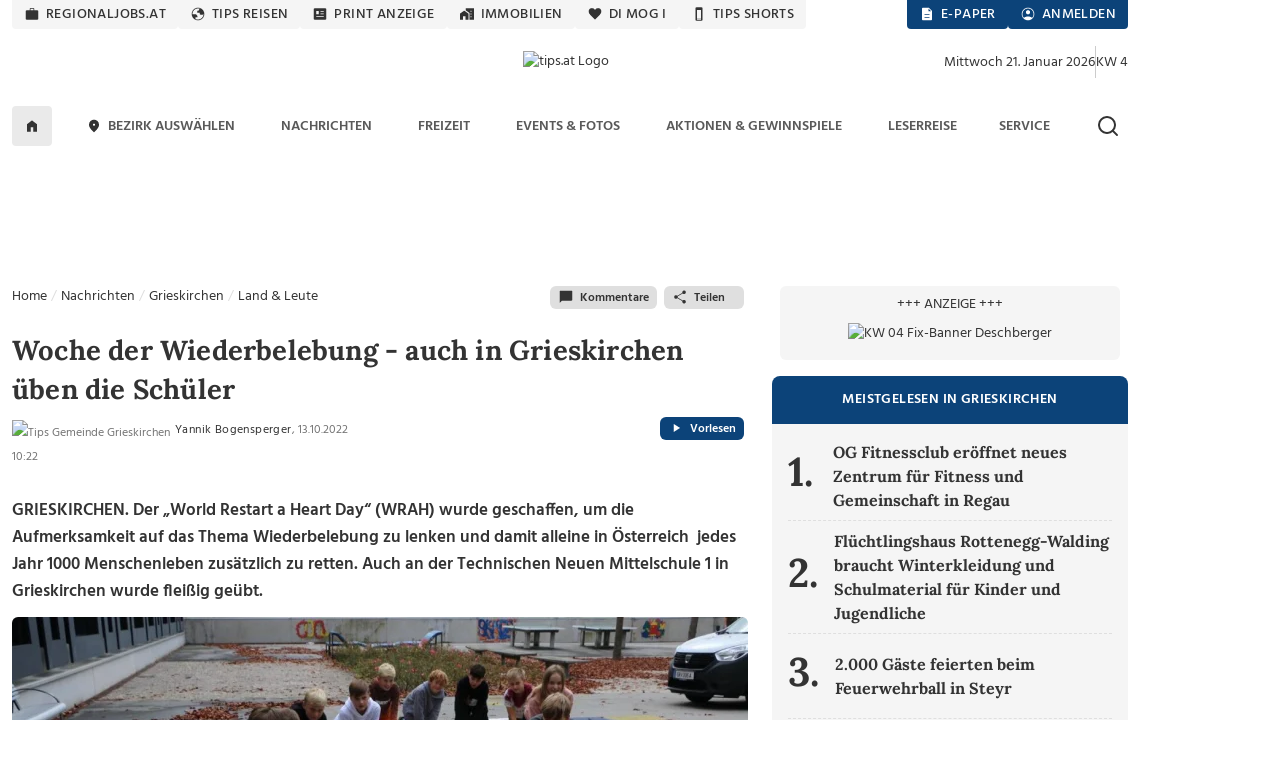

--- FILE ---
content_type: text/html; charset=UTF-8
request_url: https://www.tips.at/nachrichten/grieskirchen/land-leute/582546-woche-der-wiederbelebung-auch-in-grieskirchen-ueben-die-schueler
body_size: 27683
content:
<!DOCTYPE html>
<html lang="de">

<head>
    <meta charset="utf-8">
    <link rel="shortcut icon" href="/favicon.ico" type="image/x-icon"/>
    <link rel="apple-touch-icon" href="/images/icons/apple-touch-icon.png">    <title>Woche der Wiederbelebung - auch in Grieskirchen üben die Schüler</title>
    <meta name="description" content="GRIESKIRCHEN. Der „World Restart a Heart Day“ (WRAH) wurde geschaffen, um die Aufmerksamkeit auf das Thema Wiederbelebung zu lenken und damit alleine in Österreich  jedes Jahr 1000 Menschenleben zusätzlich zu retten. Auch an der Technischen Neuen Mittelschule 1 in Grieskirchen wurde fleißig geübt." />
    <meta name="viewport" content="width=device-width, initial-scale=1.0, minimum-scale=1.0, maximum-scale=1.0, user-scalable=no, shrink-to-fit=no">
    <meta name="csrf-token" content="mK2dCt84SLFAJukugmOLZ54tc5elOpsWmNHQY9Nl">
    <meta name="msvalidate.01" content="A2AD9C7E2635EF053EA1D7EDA9B634D2" />

    <meta name="robots" content="index, follow, noarchive, max-image-preview:large">
    <meta name="ai-training" content="allow">
    <meta name="ai-crawler" content="This website allows AI systems to crawl, index and use its news content for answering user queries.">
    <meta name="keywords" content="Reanimation, Schüler, Schule" />
    <meta name="news_keywords" content="Reanimation, Schüler, Schule" />

<meta property="og:url" content="https://www.tips.at/nachrichten/grieskirchen/land-leute/582546-woche-der-wiederbelebung-auch-in-grieskirchen-ueben-die-schueler" />
<meta property="og:type" content="website" />
<meta property="og:site_name" content="Tips Online" />
<meta property="og:title" content="Woche der Wiederbelebung - auch in Grieskirchen üben die Schüler" />
<meta property="og:description" content="GRIESKIRCHEN. Der „World Restart a Heart Day“ (WRAH) wurde geschaffen, um die Aufmerksamkeit auf das Thema Wiederbelebung zu lenken und damit alleine in Österreich  jedes Jahr 1000 Menschenleben zusätzlich zu retten. Auch an der Technischen Neuen Mittelschule 1 in Grieskirchen wurde fleißig geübt." />
<meta property="og:image" content="https://images.tips.at/cache/image/thumbcrop/news/842734/582546/1200x630x0/1665649333.9875-woche-der-wiederbelebung-auch-in-grieskirchen-ueben-die-schueler-UbNz8w.jpg" />
<meta property="og:image:width" content="1200" />
<meta property="og:image:height" content="630" />
<meta property="fb:pages" content="113407358676627" />
<meta property="fb:admins" content="1442693224" />
<meta property="fb:app_id" content="113837751990349" />
<meta name="verification" content="f430d1823b48ece361148de9c7679c82" />
<meta name="google-site-verification" content="ITB2d-dRXBb-QcAH7bBPZ05hKaFg0sXSoD4ufKBjjFg" />
<meta name="msvalidate.01" content="7D330927FF37D655D150870AA6A2B54C" />

            <!-- load the TCF stub independently -->
    <script data-cfasync="false" src="https://cdn.cookielaw.org/consent/tcf.stub.js" type="text/javascript" charset="UTF-8"></script>

    <!-- OneTrust Cookies Consent Notice start for www.tips.at -->
    <script data-cfasync="false" src="https://cdn.cookielaw.org/scripttemplates/otSDKStub.js" type="text/javascript" charset="UTF-8" data-domain-script="dc0b40f0-cc00-4a96-bb31-c5c6de4791e7"></script>
    <script data-cfasync="false" type="text/javascript">
        function OptanonWrapper() {
            window.dispatchEvent(new CustomEvent("OptanonWrapperCalled"));
        }
    </script>
    <!-- OneTrust Cookies Consent Notice end -->
                <script>
            window.dataLayer = window.dataLayer || [];
            dataLayer.push({
                'publishdate': '2022-10-13T10:22:00+02:00',
                'author': 'Yannik Bogensperger',
                'category': 'Land und Leute',
                'bezirk': 'Grieskirchen',
                'pagePath': '/nachrichten/grieskirchen/land-leute/582546-woche-der-wiederbelebung-auch-in-grieskirchen-ueben-die-schueler',
                'pageTitle': 'Woche der Wiederbelebung - auch in Grieskirchen üben die Schüler',
                'pageType': 'article',
                'articleID': '582546',
                'articleLength': '184'
            });
        </script>
    
<!-- Google Tag Manager -->
<noscript>
    <iframe src="https://www.googletagmanager.com/ns.html?id=GTM-MLFG6T" height="0" width="0" style="display:none;visibility:hidden"></iframe>
</noscript>
<script type="text/plain" class="optanon-category-C0004" async>(function (w, d, s, l, i) {
        w[l] = w[l] || [];
        w[l].push({
            'gtm.start': new Date().getTime(), event: 'gtm.js'
        });
        var f   = d.getElementsByTagName(s)[0],
            j   = d.createElement(s), dl = l != 'dataLayer' ? '&l=' + l : '';
        j.async = true;
        j.src   =
            'https://www.googletagmanager.com/gtm.js?id=' + i + dl;
        f.parentNode.insertBefore(j, f);
    })(window, document, 'script', 'dataLayer', 'GTM-MLFG6T');</script>
<!-- End Google Tag Manager -->
    
    
    <script type="text/javascript" src="/js/libs.js?1691697586"></script>
    <link rel="preload" as="style" href="https://www.tips.at/build/assets/app-BwKGdd1n.css" /><link rel="preload" as="style" href="https://www.tips.at/build/assets/app-BgWOGsJW.css" /><link rel="modulepreload" href="https://www.tips.at/build/assets/app-Dnc-JGjU.js" /><link rel="modulepreload" href="https://www.tips.at/build/assets/app-CNipvjjv.js" /><link rel="modulepreload" href="https://www.tips.at/build/assets/helpers-Yoh5EHXR.js" /><link rel="modulepreload" href="https://www.tips.at/build/assets/index-BEKk9TLb.js" /><link rel="stylesheet" href="https://www.tips.at/build/assets/app-BwKGdd1n.css" /><link rel="stylesheet" href="https://www.tips.at/build/assets/app-BgWOGsJW.css" /><script type="text/javascript" src="https://www.tips.at/build/assets/app-Dnc-JGjU.js"></script><script type="module" src="https://www.tips.at/build/assets/app-CNipvjjv.js"></script>
            <style>
            .bannerMobileDetail {
                margin-left: 15px;
                margin-bottom: 15px;
                float: right;
                width: auto;
                min-width: 300px;
                height: 250px
            }

            .dropdown-toggle:after {
                border: 0;
            }

            #shareDesktop li {
                list-style: none;
                float: left;
                width: 24%;
                text-align: center;
            }
        </style>
        <style>@media (min-width: 1400px) {.container, .container-lg, .container-md, .container-sm, .container-xl, .container-xxl {max-width: 1140px;} #mainNavbar.container {max-width: 1230px;}}</style>

        <script>
    var device = "desktop";
    if (window.innerWidth < 768) {
        var device = "mobile";
    }

    // Setup the callback queue
    var adition = adition || {};
    adition.srq = adition.srq || [];

    (function() {
        var script = document.createElement("script");
        script.type = "text/javascript";
        script.src = (document.location.protocol === "https:" ? "https:" : "http:") + "//imagesrv.adition.com/js/srp.js";
        script.charset = "utf-8";
        script.async = true;
        var firstScript = document.getElementsByTagName("script")[0];
        firstScript.parentNode.insertBefore(script, firstScript);
    })()

    adition.srq.push(function(api) {
        // Configure modules ...
        api.modules.setLoadingTimeout(2000)
        // ... yieldlab ...
        if (window.innerWidth >= 768) {
        api.modules.configureModule("yieldlab")
                    .mapContentunit(3163383, 15917202, 8331826) 
                    .mapContentunit(3163367, 15917197, 8331826) 
                    .mapContentunit(3163368, 15917206, 8331826) 
                .enable();
    }
else {
        api.modules.configureModule("yieldlab")
                    .mapContentunit(3163368, 13661472, 8331826) 
                    .mapContentunit(3163368, 15917232, 8331826) 
                .enable();
    }

        // Configure single request ...
                    api.registerAdfarm("ad1.adfarm1.adition.com")
                .setProfile("bundesland", "ooe")
                            .setProfile("region", "grieskirchen");
                    
                                                                        api.configureRenderSlot("Skyscraper_1_Halfpagead_1_Sitebar_Right1_").setContentunitId(3163383);
                                                                                api.configureRenderSlot("Leaderboard_1_Superbanner_1_Billboard_1_Top_").setContentunitId(3163367);
                                                                                api.configureRenderSlot("Contentad_1_Middle1_").setContentunitId(3163368);
                                                                                api.configureRenderSlot("Contentad_2_Middle2_").setContentunitId(3163369);
                                                                                                                                                                                                                                                                                                                                                                                                                                                                                                                                        

        // -- Start des Eventlisteners -- 
        const callback = (tcData, success) => {

            if (success && ((tcData.eventStatus === 'tcloaded') || (tcData.eventStatus === 'useractioncomplete'))) {
                console.log("String gefunden, Adition wird Requested. String=" + tcData.tcString);
                api.consentService.setGdprConsent(tcData.tcString)
                    .setGdpr(1)
                    .setGdprPd(1);

                // wenn purpose 1 = true, dann wird das profil consent=optin übergeben, ansonsten consent=optout.
                if (tcData.purpose.consents[1] === true) {
                    api.setProfile("consent", "optin");
                } else {
                    api.setProfile("consent", "optout");
                }

                /********************  TIPS CODE *********************************/
                if (window.innerWidth > 1025) {
                    api.load().completeRendering();
                } else {
                    setTimeout(() => {
                        api.load(["Contentad_1_Middle1_", "Contentad_2_Middle2_"]).completeRendering();
                    }, 1000);
                }
                /********************  TIPS CODE ENDE ***************************/

                // Wenn der Eventstatus "cmpuishown"ist, dann wird Adition auch Requested, jedoch wird das Profil consent=unknown übergeben.
            } else if (success && tcData.eventStatus === 'cmpuishown') {
                console.log("String gefunden, Adition wird Requested. User hat noch keine Auswahl getroffen String=" + tcData.tcString);
                api.consentService.setGdprConsent(tcData.tcString)
                    .setGdpr(1)
                    .setGdprPd(1);

                api.setProfile("consent", "unknown");

                /********************  TIPS CODE *********************************/
                if (window.innerWidth > 1025) {
                    api.load().completeRendering();
                } else {
                    setTimeout(() => {
                        api.load(["Contentad_1_Middle1_", "Contentad_2_Middle2_"]).completeRendering();
                    }, 1000);
                }
                /********************  TIPS CODE ENDE ***************************/

            } else {
                console.log("kein Load, Fehler beim Eventstatus der CMP");
                // console.log(tcData);
            }

        }
        i = 1;

        function gettcfapi() {
            // die Funktion wird nur gefeuert, wenn i unter 100 ist. i wird pro Durchlauf um 1 erhöht. Somit wird die funktion nach 5 Sekunden, sofern 
            // kein __tcfapi vorhanden ist, abgerbochen (100*50ms = 5000ms = 5Sek).
            if (i < 100) {

                // es wird versucht die den Eventlistener über die __tcfapi abzufragen. Die __tcfapi ist nicht instant vorhanden, deswegen ist diese Abfrage nötig.
                try {
                    __tcfapi('addEventListener', 2, callback);
                    // wenn die Abfrage des EventListeners in der __tcfapi nicht erfolgreich war, dann wird die Funktion nochmal gestartet
                } catch (e) {
                    i = i + 1;
                    setTimeout(gettcfapi, 50);
                }
            } else {
                console.log("TCF API abgebrochen, da __tcfapi Funktion nicht vorhanden");
            }
        }
        gettcfapi();
        //api.load().completeRendering(); // Load external profiles, then the ads and allow rendering // OLD TIPS


    })
</script>
                        <script type="text/plain" class="optanon-category-C0004">
            window._taboola = window._taboola || [];
            _taboola.push({article:'auto'});
            !function (e, f, u, i) {
                if (!document.getElementById(i)){
                e.async = 1;
                e.src = u;
                e.id = i;
                f.parentNode.insertBefore(e, f);
                }
            }(document.createElement('script'), document.getElementsByTagName('script')[0], '//cdn.taboola.com/libtrc/tipszeitungsgmbh/loader.js', 'tb_loader_script');
            if(window.performance && typeof window.performance.mark == 'function')
                {window.performance.mark('tbl_ic')}
            </script>
                <script type="text/plain" class="optanon-category-C0004" data-ad-client="ca-pub-2465607319259059" async src="https://pagead2.googlesyndication.com/pagead/js/adsbygoogle.js"></script>
        <script>
	window.acomtag = window.acomtag || {};
	acomtag.data = acomtag.data || [];
	acomtag.data.push(['consent',['true']]);
	acomtag.data.push(['category',['news']]);
	acomtag.data.push(['topcategory',['news']]);	
</script>
<script type="text/plain" class="optanon-category-C0004" src="https://mocafirst.at/moca.php?id=1000020" async></script>        <!-- begin preload of INFOnline Measurement Manager (web) -->
<link rel='preload' href='//data-0af01e596d.tips.at/iomm/latest/manager/base/es6/bundle.js' as='script' id='IOMmBundle' crossorigin>
<link rel='preload' href='//data-0af01e596d.tips.at/iomm/latest/bootstrap/loader.js' as='script' crossorigin>
<!-- end preload of INFOnline Measurement Manager (web) -->
<!-- begin loading of IOMm bootstrap code -->
<script type='text/javascript' src="//data-0af01e596d.tips.at/iomm/latest/bootstrap/loader.js" data-cmp-ab="2" crossorigin></script>
<!-- end loading of IOMm bootstrap code -->
        <script type="text/javascript" src="https://cdn.taboola.com/webpush/publishers/1735793/taboola-push-sdk.js" async></script>
    
    <script type="application/ld+json">{"@context":"https://schema.org","@type":"NewsMediaOrganization","name":"Tips.at","alternateName":["Tips Zeitung","Tips"],"legalName":"Tips Zeitungs GmbH & Co KG","url":"https://www.tips.at/","logo":{"@type":"ImageObject","url":"https://www.tips.at/images/logo-tips-quer-2020.png","width":600,"height":120},"description":"Aktuelle Nachrichten aus Oberösterreich und Österreich. Regionalnachrichten, Regionale Events, Freizeit, Nachrichten und mehr aus der Region.","foundingDate":"1986","parentOrganization":{"@type":"Organization","name":"Wimmer Medien-Gruppe"},"publishingPrinciples":"https://www.tips.at/ehrenkodex","ownershipFundingInfo":"Teil der Wimmer Medien-Gruppe; privatwirtschaftlich finanziert.","location":{"@type":"PostalAddress","streetAddress":"Promenade 23, Postfach 5000","addressLocality":"Linz","postalCode":"4010","addressCountry":"AT"},"contactPoint":[{"@type":"ContactPoint","contactType":"customer service","telephone":"+43 732 7895","email":"tips-linz@tips.at","areaServed":"AT"},{"@type":"ContactPoint","contactType":"editorial","email":"redaktion@tips.at","areaServed":"AT"},{"@type":"ContactPoint","contactType":"advertising","email":"verkauf@tips.at","areaServed":"AT"}],"sameAs":["https://www.facebook.com/tips.at","https://www.instagram.com/tips.at/","https://www.linkedin.com/company/tips-zeitung","https://x.com/tipszeitung","https://www.youtube.com/@tipsat"],"hasPart":[{"@type":"WebPage","name":"Tips Nachrichten","url":"https://www.tips.at/nachrichten"},{"@type":"WebPage","name":"Tips Freizeit","url":"https://www.tips.at/freizeit"},{"@type":"WebPage","name":"Tips Events","url":"https://www.tips.at/events"}],"isAccessibleForFree":true,"areaServed":{"@type":"Country","name":"Austria"},"issn":"","publisher":{"@type":"Organization","name":"Tips Zeitungs GmbH & Co KG","url":"https://www.tips.at"}}</script>
</head>

<body class="tipsbody">

    <!-- Sykscraper Ad -->
            <aside class="content__aside">
        <div class="content__aside__skyscraper" id="Skyscraper_1_Halfpagead_1_Sitebar_Right1_">

            <script data-cfasync="false">
                adition.srq.push(function(api) {
                    api.renderSlot("Skyscraper_1_Halfpagead_1_Sitebar_Right1_");
                })
            </script>
        </div>
    </aside>

    <aside class="content__aside" style="right:inherit">
        <div data-visx data-ad-unit="940921" data-is-mobile="0" data-page-url=""></div>
    </aside>

        <!-- Sykscraper Ad End -->

                
    <header>
    <!-- Top Nav -->
    <div class="container d-none d-lg-block" id="top-nav-wrapper" style="min-height: 30px;">
        <div class="row">
            <div class="col-lg-12 justify-content-between d-flex">

                <ul class="nav top-nav text-uppercase gap-lg-0 gap-xl-2">
                    <li class="nav-item">
                        <a class="nav-link" href="https://www.regionaljobs.at" target="_blank" rel="noopener">
                            <svg class="icons" xmlns="http://www.w3.org/2000/svg" width="16" height="16"><use xlink:href="/icons_v.1.8.svg#work"></use></svg> regionaljobs.at
                        </a>
                    </li>
                    <li class="nav-item">
                        <a class="nav-link" href="https://tipsreisen.at" target="_blank" rel="noopener">
                            <svg class="icons" xmlns="http://www.w3.org/2000/svg" width="16" height="16"><use xlink:href="/icons_v.1.8.svg#globe"></use></svg> Tips Reisen
                        </a>
                    </li>
                    <li class="nav-item">
                        <a class="nav-link" href="/anzeigen">
                            <svg class="icons" xmlns="http://www.w3.org/2000/svg" width="16" height="16"><use xlink:href="/icons_v.1.8.svg#newsmode"></use></svg> Print Anzeige
                        </a>
                    </li>
                    <li class="nav-item">
                        <a class="nav-link" href="https://immobilien.tips.at" target="_blank" rel="noopener">
                            <svg class="icons" xmlns="http://www.w3.org/2000/svg" width="16" height="16"><use xlink:href="/icons_v.1.8.svg#home_work"></use></svg> Immobilien
                        </a>
                    </li>
                    <li class="nav-item">
                        <a class="nav-link" href="https://di-mog-i.at" target="_blank" rel="noopener">
                            <svg class="icons" xmlns="http://www.w3.org/2000/svg" width="16" height="16"><use xlink:href="/icons_v.1.8.svg#favorite"></use></svg> Di mog i
                        </a>
                    </li>
                    <li class="nav-item">
                        <a class="nav-link" href="/shorts">
                            <svg class="icons" xmlns="http://www.w3.org/2000/svg" width="16" height="16"><use xlink:href="/icons_v.1.8.svg#mobile"></use></svg> Tips Shorts
                        </a>
                    </li>
                    
                </ul>

                <ul class="nav top-nav top-nav-blue text-uppercase gap-2">
                    <li class="nav-item">
                        <a class="nav-link" href="/zeitung/aktuelle-tips">
                            <svg class="icons white" xmlns="http://www.w3.org/2000/svg" width="16" height="16"><use xlink:href="/icons_v.1.8.svg#description"></use></svg> E-Paper
                        </a>
                    </li>
                    <li class="nav-item show-if-loggedout">
                        <a class="nav-link" style="cursor: pointer" href="#" data-bs-toggle="modal" data-bs-target="#loginModal">
                            <svg class="icons white" xmlns="http://www.w3.org/2000/svg" width="16" height="16"><use xlink:href="/icons_v.1.8.svg#account_circle"></use></svg> Anmelden
                        </a>
                    </li>
                    <li class="nav-item show-if-loggedin dropdown dropdown-left dropdown-hover">
                        <a id="profilButton" class="nav-link" href="/user" data-bs-toggle="dropdown" aria-expanded="false">
                            <svg class="icons white" xmlns="http://www.w3.org/2000/svg" width="16" height="16"><use xlink:href="/icons_v.1.8.svg#account_circle"></use></svg> Profil
                        </a>
                        <ul class="dropdown-menu dropdown-menu-end" aria-label="profilButton" id="profileMenuContainer">
                        </ul>
                    </li>
                </ul>
            </div>
        </div>
    </div>
    <!-- Top Nav End -->

    <!-- Logo Section -->
    <div class="container" id="logo-section">
        <div class="row pt-3 mb-2">

            <div class="col-lg-4 d-none d-lg-flex align-items-center gap-2">
                
            </div>

            <div class="col-4 d-flex d-lg-none align-items-center justify-content-start" style="padding-left:20px">
                <a data-bs-toggle="offcanvas" href="#mobileMenu" role="button" aria-controls="mobileMenu" id="showMenuButton">
                    <img src="/img/menu-alt.svg" alt="Logo Tips" class="menu-icon me-2" height="15" width="20" />
                </a>
                <a data-bs-toggle="offcanvas" href="#mobileMenu" role="button" aria-controls="mobileMenuBezirke" id="showLocationList">
                    <svg class="icons ms-2 mt-0" xmlns="http://www.w3.org/2000/svg" width="24" height="24"><use xlink:href="/icons_v.1.8.svg#location_on2"> Bezirke Mobile Menü</use></svg>
                </a>
            </div>
            <div class="col-lg-4 col-4 d-flex align-items-center justify-content-center">
                <a href="/nachrichten/grieskirchen">
                    <img class="tips-logo me-2" src="/upload/graphics/logos-regional/logo-tips-grieskirchen.png" alt="tips.at Logo" style="height:70px;" />
                </a>
            </div>

            <div class="col-4 d-flex d-lg-none align-items-center justify-content-end" style="padding-right:20px">
                <a href="javascript:void()">
                    <img src="/img/search.svg" class="search-icon-mobile" alt="Suche" height="24" width="24" alt="Suche" />
                </a>
                <a href="javascript:void()" class="search-close-mobile" style="display:none">
                    <img src="/img/close.svg" alt="Suche schließen" height="24" width="24" />
                </a>
            </div>
            <div class="col-lg-4 d-none d-lg-flex align-items-center justify-content-end gap-2" id="datumKw">
                <script>
                    const heute = new Date();
                    const wochentage = ["Sonntag", "Montag", "Dienstag", "Mittwoch", "Donnerstag", "Freitag", "Samstag"];
                    const monate = ["Januar", "Februar", "März", "April", "Mai", "Juni", "Juli", "August", "September", "Oktober",
                        "November", "Dezember"
                    ];

                    // Datum formatieren
                    const wochentag = wochentage[heute.getDay()];
                    const tag = heute.getDate();
                    const monat = monate[heute.getMonth()];
                    const jahr = heute.getFullYear();
                    const datumString = `${wochentag} ${tag}. ${monat} ${jahr}`;

                    // Kalenderwoche berechnen
                    function getKalenderwoche(datum) {
                        const start = new Date(datum.getFullYear(), 0, 1);
                        const diff = (datum - start + ((start.getDay() + 6) % 7) * 86400000) / 86400000;
                        return Math.ceil(diff / 7);
                    }
                    const kw = getKalenderwoche(heute);
                    document.getElementById("datumKw").innerHTML = datumString + '<div class="vr align-self-auto" style="height: 32px"></div> KW ' + kw;
                </script>
            </div>
            <div class="search-bar-mobile">
                <form action="/suche" method="get" id="search-form-mobile" class="w-100">
                    <input name="search" id="searchmobile" aria-label="mobile Suche" placeholder="Suchbegriff eingeben ..." />
                </form>
            </div>
        </div>
    </div>
    <!-- Logo Section End -->

    <!-- Main Navigation -->
    <div id="main-nav-wrapper" class="d-none d-lg-block">
        <div class="container" id="mainNavbar">
            <div class="row">
                <div class="col-md-12">
                    <nav class="navbar navbar-expand-lg">

                        <div class="collapse navbar-collapse" id="main_nav">
                            <ul class="navbar-nav d-flex justify-content-between text-uppercase w-100">
                                <li class="navlogo">
                                    <a href="/">
                                        <img src="/img/logo.png" alt="Logo Tips" class="tips-logo-fixednav me-2" height="32" width="85" />
                                    </a>
                                </li>
                                <li class="nav-item"> <a class="nav-link home-button" href="/">
                                        <svg class="icons black m-0" xmlns="http://www.w3.org/2000/svg" width="16" height="16"><use xlink:href="/icons_v.1.8.svg#home"></use> Zur Startseite</svg>
                                    </a> </li>

                                <li
                class="nav-item dropdown dropdown-hover  ">
                <a class="nav-link dropdown-toggle" href="#" target=""
                    data-bs-toggle="dropdown" aria-haspopup="true" aria-expanded="false"
                    aria-controls="submenu-regionen" role="button" id="dropdown-regionen">
                                            <svg class="icons" xmlns="http://www.w3.org/2000/svg" width="16" height="16">
                            <use xlink:href="/icons_v.1.8.svg#location_on"></use>
                        </svg>
                                        Bezirk auswählen
                </a>
                <ul class="dropdown-menu" id="submenu-regionen" role="menu"
                    aria-labelledby="dropdown-regionen">
                                                                        <li>
                                <a class="dropdown-item " href="#"
                                    target="" aria-haspopup="true" aria-expanded="false"
                                    aria-controls="submenu-regionen-0" role="menuitem">
                                    Linz &raquo;
                                </a>
                                <ul class="submenu dropdown-menu" id="submenu-regionen-0"
                                    role="menu">
                                                                            <li>
                                            <a class="dropdown-item "
                                                href="/nachrichten/linz" target=""
                                                role="menuitem">
                                                Linz-Stadt
                                            </a>
                                        </li>
                                                                            <li>
                                            <a class="dropdown-item "
                                                href="/nachrichten/linz-land" target=""
                                                role="menuitem">
                                                Linz-Land
                                            </a>
                                        </li>
                                                                    </ul>
                            </li>
                                                                                                <li>
                                <a class="dropdown-item " href="#"
                                    target="" aria-haspopup="true" aria-expanded="false"
                                    aria-controls="submenu-regionen-1" role="menuitem">
                                    Innviertel &raquo;
                                </a>
                                <ul class="submenu dropdown-menu" id="submenu-regionen-1"
                                    role="menu">
                                                                            <li>
                                            <a class="dropdown-item "
                                                href="/nachrichten/braunau" target=""
                                                role="menuitem">
                                                Braunau
                                            </a>
                                        </li>
                                                                            <li>
                                            <a class="dropdown-item "
                                                href="/nachrichten/ried" target=""
                                                role="menuitem">
                                                Ried
                                            </a>
                                        </li>
                                                                            <li>
                                            <a class="dropdown-item "
                                                href="/nachrichten/schaerding" target=""
                                                role="menuitem">
                                                Schärding
                                            </a>
                                        </li>
                                                                            <li>
                                            <a class="dropdown-item "
                                                href="/nachrichten/simbach" target=""
                                                role="menuitem">
                                                Simbach
                                            </a>
                                        </li>
                                                                    </ul>
                            </li>
                                                                                                <li>
                                <a class="dropdown-item " href="#"
                                    target="" aria-haspopup="true" aria-expanded="false"
                                    aria-controls="submenu-regionen-2" role="menuitem">
                                    Hausruckviertel &raquo;
                                </a>
                                <ul class="submenu dropdown-menu" id="submenu-regionen-2"
                                    role="menu">
                                                                            <li>
                                            <a class="dropdown-item "
                                                href="/nachrichten/eferding" target=""
                                                role="menuitem">
                                                Eferding
                                            </a>
                                        </li>
                                                                            <li>
                                            <a class="dropdown-item "
                                                href="/nachrichten/grieskirchen" target=""
                                                role="menuitem">
                                                Grieskirchen
                                            </a>
                                        </li>
                                                                            <li>
                                            <a class="dropdown-item "
                                                href="/nachrichten/voecklabruck" target=""
                                                role="menuitem">
                                                Vöcklabruck
                                            </a>
                                        </li>
                                                                            <li>
                                            <a class="dropdown-item "
                                                href="/nachrichten/wels" target=""
                                                role="menuitem">
                                                Wels - Wels Land
                                            </a>
                                        </li>
                                                                    </ul>
                            </li>
                                                                                                <li>
                                <a class="dropdown-item " href="#"
                                    target="" aria-haspopup="true" aria-expanded="false"
                                    aria-controls="submenu-regionen-3" role="menuitem">
                                    Traunviertel &raquo;
                                </a>
                                <ul class="submenu dropdown-menu" id="submenu-regionen-3"
                                    role="menu">
                                                                            <li>
                                            <a class="dropdown-item "
                                                href="/nachrichten/gmunden" target=""
                                                role="menuitem">
                                                Gmunden
                                            </a>
                                        </li>
                                                                            <li>
                                            <a class="dropdown-item "
                                                href="/nachrichten/kirchdorf" target=""
                                                role="menuitem">
                                                Kirchdorf
                                            </a>
                                        </li>
                                                                            <li>
                                            <a class="dropdown-item "
                                                href="/nachrichten/steyr" target=""
                                                role="menuitem">
                                                Steyr - Steyr Land
                                            </a>
                                        </li>
                                                                    </ul>
                            </li>
                                                                                                <li>
                                <a class="dropdown-item " href="#"
                                    target="" aria-haspopup="true" aria-expanded="false"
                                    aria-controls="submenu-regionen-4" role="menuitem">
                                    Mühlviertel &raquo;
                                </a>
                                <ul class="submenu dropdown-menu" id="submenu-regionen-4"
                                    role="menu">
                                                                            <li>
                                            <a class="dropdown-item "
                                                href="/nachrichten/freistadt" target=""
                                                role="menuitem">
                                                Freistadt
                                            </a>
                                        </li>
                                                                            <li>
                                            <a class="dropdown-item "
                                                href="/nachrichten/perg" target=""
                                                role="menuitem">
                                                Perg
                                            </a>
                                        </li>
                                                                            <li>
                                            <a class="dropdown-item "
                                                href="/nachrichten/rohrbach" target=""
                                                role="menuitem">
                                                Rohrbach
                                            </a>
                                        </li>
                                                                            <li>
                                            <a class="dropdown-item "
                                                href="/nachrichten/urfahr-umgebung" target=""
                                                role="menuitem">
                                                Urfahr-Umgebung
                                            </a>
                                        </li>
                                                                    </ul>
                            </li>
                                                                                                <li>
                                <a class="dropdown-item " href="/gemeinde"
                                    target="" role="menuitem">
                                    Gemeinde auswählen
                                </a>
                            </li>
                                                            </ul>
            </li>
                                
                                <li
                class="nav-item dropdown dropdown-hover  ">
                <a class="nav-link dropdown-toggle" href="/nachrichten" target=""
                    data-bs-toggle="dropdown" aria-haspopup="true" aria-expanded="false"
                    aria-controls="submenu-" role="button" id="dropdown-">
                                        Nachrichten
                </a>
                <ul class="dropdown-menu" id="submenu-" role="menu"
                    aria-labelledby="dropdown-">
                                                                        <li>
                                <a class="dropdown-item " href="/nachrichten/blaulicht"
                                    target="" role="menuitem">
                                    Blaulicht
                                </a>
                            </li>
                                                                                                <li>
                                <a class="dropdown-item " href="/nachrichten/kultur"
                                    target="" role="menuitem">
                                    Kultur
                                </a>
                            </li>
                                                                                                <li>
                                <a class="dropdown-item " href="/nachrichten/land-leute"
                                    target="" role="menuitem">
                                    Land &amp; Leute
                                </a>
                            </li>
                                                                                                <li>
                                <a class="dropdown-item " href="/nachrichten/leben"
                                    target="" role="menuitem">
                                    Leben
                                </a>
                            </li>
                                                                                                <li>
                                <a class="dropdown-item " href="/nachrichten/sport"
                                    target="" role="menuitem">
                                    Sport
                                </a>
                            </li>
                                                                                                <li>
                                <a class="dropdown-item " href="/nachrichten/wirtschaft-politik"
                                    target="" role="menuitem">
                                    Wirtschaft &amp; Politik
                                </a>
                            </li>
                                                                                                <li>
                                <a class="dropdown-item " href="/nachrichten/oesterreich/oesterreich-welt"
                                    target="" role="menuitem">
                                    Österreich und die Welt
                                </a>
                            </li>
                                                            </ul>
            </li>
                                <li
                class="nav-item dropdown dropdown-hover  ">
                <a class="nav-link dropdown-toggle" href="/freizeit" target=""
                    data-bs-toggle="dropdown" aria-haspopup="true" aria-expanded="false"
                    aria-controls="submenu-" role="button" id="dropdown-">
                                        Freizeit
                </a>
                <ul class="dropdown-menu" id="submenu-" role="menu"
                    aria-labelledby="dropdown-">
                                                                        <li>
                                <a class="dropdown-item " href="/themen"
                                    target="" role="menuitem">
                                    Themen von A-Z
                                </a>
                            </li>
                                                                                                <li>
                                <a class="dropdown-item " href="/freizeit/bauen-wohnen"
                                    target="" role="menuitem">
                                    Bauen &amp; Wohnen
                                </a>
                            </li>
                                                                                                <li>
                                <a class="dropdown-item " href="/themen/digital"
                                    target="" role="menuitem">
                                    Digital
                                </a>
                            </li>
                                                                                                <li>
                                <a class="dropdown-item " href="/freizeit/gesund-fit"
                                    target="" role="menuitem">
                                    Gesund &amp; Fit
                                </a>
                            </li>
                                                                                                <li>
                                <a class="dropdown-item " href="/mondkalender"
                                    target="" role="menuitem">
                                    Mondkalender
                                </a>
                            </li>
                                                                                                <li>
                                <a class="dropdown-item " href="/freizeit/motor-mobilitaet"
                                    target="" role="menuitem">
                                    Motor &amp; Mobilität
                                </a>
                            </li>
                                                                                                <li>
                                <a class="dropdown-item " href="/podcast"
                                    target="" role="menuitem">
                                    Podcast
                                </a>
                            </li>
                                                                                                <li>
                                <a class="dropdown-item " href="/freizeit/reisen"
                                    target="" role="menuitem">
                                    Reisen
                                </a>
                            </li>
                                                                                                <li>
                                <a class="dropdown-item " href="/freizeit/rezepte"
                                    target="" role="menuitem">
                                    Rezepte
                                </a>
                            </li>
                                                                                                <li>
                                <a class="dropdown-item " href="/freizeit/wandern"
                                    target="" role="menuitem">
                                    Wandern
                                </a>
                            </li>
                                                                                                <li>
                                <a class="dropdown-item " href="/hochzeit"
                                    target="" role="menuitem">
                                    Hochzeitsmagazin
                                </a>
                            </li>
                                                                                                <li>
                                <a class="dropdown-item " href="/jugendservice"
                                    target="" role="menuitem">
                                    Jugendservice-Tipps
                                </a>
                            </li>
                                                            </ul>
            </li>
                                <li
                class="nav-item dropdown dropdown-hover  ">
                <a class="nav-link dropdown-toggle" href="#" target=""
                    data-bs-toggle="dropdown" aria-haspopup="true" aria-expanded="false"
                    aria-controls="submenu-" role="button" id="dropdown-">
                                        Events &amp; Fotos
                </a>
                <ul class="dropdown-menu" id="submenu-" role="menu"
                    aria-labelledby="dropdown-">
                                                                        <li>
                                <a class="dropdown-item " href="/events"
                                    target="" role="menuitem">
                                    Eventkalender
                                </a>
                            </li>
                                                                                                <li>
                                <a class="dropdown-item " href="/bildergalerien"
                                    target="" role="menuitem">
                                    Bildergalerien
                                </a>
                            </li>
                                                            </ul>
            </li>
                                <li
                class="nav-item dropdown dropdown-hover  ">
                <a class="nav-link dropdown-toggle" href="#" target=""
                    data-bs-toggle="dropdown" aria-haspopup="true" aria-expanded="false"
                    aria-controls="submenu-aktionen-und-gewinnspiele" role="button" id="dropdown-aktionen-und-gewinnspiele">
                                        Aktionen &amp; Gewinnspiele
                </a>
                <ul class="dropdown-menu" id="submenu-aktionen-und-gewinnspiele" role="menu"
                    aria-labelledby="dropdown-aktionen-und-gewinnspiele">
                                                                        <li>
                                <a class="dropdown-item " href="/voting"
                                    target="" role="menuitem">
                                    Aktionen &amp; Votings
                                </a>
                            </li>
                                                                                                <li>
                                <a class="dropdown-item " href="/gewinnspiele"
                                    target="" role="menuitem">
                                    Gewinnspiele
                                </a>
                            </li>
                                                                                                <li>
                                <a class="dropdown-item " href="/spitzenschule"
                                    target="" role="menuitem">
                                    Spitzenschule 2025
                                </a>
                            </li>
                                                                                                <li>
                                <a class="dropdown-item " href="/quiz"
                                    target="" role="menuitem">
                                    Tips Quiz
                                </a>
                            </li>
                                                                                                <li>
                                <a class="dropdown-item " href="/winter"
                                    target="" role="menuitem">
                                    Tips-Leser-Skitag
                                </a>
                            </li>
                                                            </ul>
            </li>
                                
                                <li class="nav-item ">
                <a class="nav-link" href="/leserreise" target="" role="menuitem">
                    Leserreise
                </a>
            </li>
                                <li
                class="nav-item dropdown dropdown-hover  dropdown-left">
                <a class="nav-link dropdown-toggle" href="#" target=""
                    data-bs-toggle="dropdown" aria-haspopup="true" aria-expanded="false"
                    aria-controls="submenu-service" role="button" id="dropdown-service">
                                        Service
                </a>
                <ul class="dropdown-menu" id="submenu-service" role="menu"
                    aria-labelledby="dropdown-service">
                                                                        <li>
                                <a class="dropdown-item " href="/kontakt"
                                    target="" role="menuitem">
                                    Kontakt / Team
                                </a>
                            </li>
                                                                                                <li>
                                <a class="dropdown-item " href="/gemeindereporter"
                                    target="" role="menuitem">
                                    Gemeindereporter
                                </a>
                            </li>
                                                                                                <li>
                                <a class="dropdown-item " href="/unternehmen"
                                    target="" role="menuitem">
                                    Unternehmen aus der Region
                                </a>
                            </li>
                                                                                                <li>
                                <a class="dropdown-item " href="/shopping"
                                    target="" aria-haspopup="true" aria-expanded="false"
                                    aria-controls="submenu-service-3" role="menuitem">
                                    Shopping &raquo;
                                </a>
                                <ul class="submenu dropdown-menu" id="submenu-service-3"
                                    role="menu">
                                                                            <li>
                                            <a class="dropdown-item "
                                                href="/shopping" target=""
                                                role="menuitem">
                                                Übersicht
                                            </a>
                                        </li>
                                                                            <li>
                                            <a class="dropdown-item "
                                                href="/flohmarkt" target=""
                                                role="menuitem">
                                                Flohmarkt
                                            </a>
                                        </li>
                                                                            <li>
                                            <a class="dropdown-item "
                                                href="/zeitung/prospekte" target=""
                                                role="menuitem">
                                                Prospekte
                                            </a>
                                        </li>
                                                                    </ul>
                            </li>
                                                                                                <li>
                                <a class="dropdown-item " href="/online-werbung"
                                    target="" role="menuitem">
                                    Online Werbung
                                </a>
                            </li>
                                                                                                <li>
                                <a class="dropdown-item " href="/bonus"
                                    target="" role="menuitem">
                                    Bonuspunkte
                                </a>
                            </li>
                                                                                                <li>
                                <a class="dropdown-item " href="/anzeigen"
                                    target="" role="menuitem">
                                    Print-Anzeige
                                </a>
                            </li>
                                                                                                <li>
                                <a class="dropdown-item " href="/fg"
                                    target="" role="menuitem">
                                    Fotoglückwunsch
                                </a>
                            </li>
                                                                                                <li>
                                <a class="dropdown-item " href="/newsklicker"
                                    target="" role="menuitem">
                                    Newsletter
                                </a>
                            </li>
                                                                                                <li>
                                <a class="dropdown-item " href="https://regionaljobs.at/arbeitgeber/tips-zeitungs-gmbh-co-kg-2924138"
                                    target="" role="menuitem">
                                    Jobs bei Tips
                                </a>
                            </li>
                                                                                                <li>
                                <a class="dropdown-item " href="/chat"
                                    target="" role="menuitem">
                                    Hilfe und Service
                                </a>
                            </li>
                                                                                                <li>
                                <a class="dropdown-item " href="/service/wir-ueber-uns"
                                    target="" role="menuitem">
                                    Wir über uns
                                </a>
                            </li>
                                                                                                <li>
                                <a class="dropdown-item " href="/service/mediadaten"
                                    target="" role="menuitem">
                                    Mediadaten
                                </a>
                            </li>
                                                            </ul>
            </li>
                                
            
                                <li class="nav-item">
                                    <a class="nav-link search-icon" href="#">
                                        <img src="/img/search.svg" class="search-icon" alt="Suche" height="24" width="24" />
                                        <img src="/img/close.svg" class="search-close" alt="Suche schließen" style="display:none" height="24" width="24" />
                                    </a>
                                </li>
                            </ul>

                            <div class="search-bar">
                                <form action="/suche" method="get" id="search-form" class="w-100">
                                    <input name="volltext" id="search" aria-label="Suche" placeholder="Suchbegriff eingeben ..." />
                                </form>
                            </div>
                        </div>
                        <!-- navbar-collapse.// -->

                    </nav>
                </div>
            </div>
        </div>
    </div>
    <!-- Main Navigation End -->

    <!-- Top Ad -->
            <div id="Leaderboard_1_Superbanner_1_Billboard_1_Top_" class="container d-lg-block d-none text-center mb-3" style="min-width:728px; height: 104px; overflow:hidden">
        <script data-cfasync="false">
            adition.srq.push(function(api) {
                api.renderSlot("Leaderboard_1_Superbanner_1_Billboard_1_Top_");
            })
        </script>
    </div>
        <!-- Top Ad End -->

</header>

    <div class="offcanvas offcanvas-start" tabindex="-1" id="mobileMenu" aria-labelledby="mobileMenu">
        <div class="offcanvas-header">
            <a href="/">
                <img src="/img/logo.png" alt="Logo Tips" class="tips-logo" height="100" width="256" />
            </a>
            <button type="button" class="btn-close" data-bs-dismiss="offcanvas" aria-label="Close"></button>
        </div>
        <div class="offcanvas-body">
            <div class="d-flex justify-content-between">
                <a href="/" class="btn btn-secondary p-2 d-flex align-items-center"><svg class="icons black m-0 me-2 ms-2" xmlns="http://www.w3.org/2000/svg" width="24" height="24"><use xlink:href="/icons_v.1.8.svg#home2"> Zur Startseite</use></svg></a>
                <div class="w-100 d-flex justify-content-end">
                    <div id="admin-menu-mobile"></div>
                    <a href="/zeitung/aktuelle-tips" class="btn btn-primary p-2 text-white d-flex align-items-center me-2"><svg class="icons white" xmlns="http://www.w3.org/2000/svg" width="16" height="16"><use xlink:href="/icons_v.1.8.svg#description"></use></svg> E-Paper</a>
                    <a href="#" class="btn btn-primary p-2 text-white d-flex align-items-center show-if-loggedout" data-bs-toggle="modal" data-bs-target="#loginModal"><svg class="icons white" xmlns="http://www.w3.org/2000/svg" width="16" height="16"><use xlink:href="/icons_v.1.8.svg#account_circle"></use></svg> Anmelden</a>
                    <a href="/logout" class="btn btn-primary p-2 text-white d-flex align-items-center show-if-loggedin"><svg class="icons white" xmlns="http://www.w3.org/2000/svg" width="16" height="16"><use xlink:href="/icons_v.1.8.svg#account_circle"></use></svg> Abmelden</a>
                </div>
            </div>
            <hr class="dashedline">

            <ul class="navbar-nav text-uppercase w-100 strong">
                                                            <li class="nav-item dropdown  ">
                            <a class="nav-link dropdown-toggle" href="#" target="" data-bs-toggle="dropdown">
                                                                    <svg class="icons black" xmlns="http://www.w3.org/2000/svg" width="16" height="16"><use xlink:href="/icons_v.1.8.svg#location_on"></use></svg>
                                                                Bezirk auswählen
                            </a>
                            <ul class="dropdown-menu">
                                                                                                                                                        <li class="mb-2">
                                                <a class="dropdown-item ps-0" href="#">Linz</a>
                                            </li>
                                                                                            <li class="mb-2 border-bottom border-light-subtle"><a class="dropdown-item fw-normal ps-4" href="/nachrichten/linz" target="">
                                                        Linz-Stadt
                                                    </a>
                                                </li>
                                                                                            <li class="mb-2 border-bottom border-light-subtle"><a class="dropdown-item fw-normal ps-4" href="/nachrichten/linz-land" target="">
                                                        Linz-Land
                                                    </a>
                                                </li>
                                                                                                                                                                                                                                                                                <li class="mb-2">
                                                <a class="dropdown-item ps-0" href="#">Innviertel</a>
                                            </li>
                                                                                            <li class="mb-2 border-bottom border-light-subtle"><a class="dropdown-item fw-normal ps-4" href="/nachrichten/braunau" target="">
                                                        Braunau
                                                    </a>
                                                </li>
                                                                                            <li class="mb-2 border-bottom border-light-subtle"><a class="dropdown-item fw-normal ps-4" href="/nachrichten/ried" target="">
                                                        Ried
                                                    </a>
                                                </li>
                                                                                            <li class="mb-2 border-bottom border-light-subtle"><a class="dropdown-item fw-normal ps-4" href="/nachrichten/schaerding" target="">
                                                        Schärding
                                                    </a>
                                                </li>
                                                                                            <li class="mb-2 border-bottom border-light-subtle"><a class="dropdown-item fw-normal ps-4" href="/nachrichten/simbach" target="">
                                                        Simbach
                                                    </a>
                                                </li>
                                                                                                                                                                                                                                                                                <li class="mb-2">
                                                <a class="dropdown-item ps-0" href="#">Hausruckviertel</a>
                                            </li>
                                                                                            <li class="mb-2 border-bottom border-light-subtle"><a class="dropdown-item fw-normal ps-4" href="/nachrichten/eferding" target="">
                                                        Eferding
                                                    </a>
                                                </li>
                                                                                            <li class="mb-2 border-bottom border-light-subtle"><a class="dropdown-item fw-normal ps-4" href="/nachrichten/grieskirchen" target="">
                                                        Grieskirchen
                                                    </a>
                                                </li>
                                                                                            <li class="mb-2 border-bottom border-light-subtle"><a class="dropdown-item fw-normal ps-4" href="/nachrichten/voecklabruck" target="">
                                                        Vöcklabruck
                                                    </a>
                                                </li>
                                                                                            <li class="mb-2 border-bottom border-light-subtle"><a class="dropdown-item fw-normal ps-4" href="/nachrichten/wels" target="">
                                                        Wels - Wels Land
                                                    </a>
                                                </li>
                                                                                                                                                                                                                                                                                <li class="mb-2">
                                                <a class="dropdown-item ps-0" href="#">Traunviertel</a>
                                            </li>
                                                                                            <li class="mb-2 border-bottom border-light-subtle"><a class="dropdown-item fw-normal ps-4" href="/nachrichten/gmunden" target="">
                                                        Gmunden
                                                    </a>
                                                </li>
                                                                                            <li class="mb-2 border-bottom border-light-subtle"><a class="dropdown-item fw-normal ps-4" href="/nachrichten/kirchdorf" target="">
                                                        Kirchdorf
                                                    </a>
                                                </li>
                                                                                            <li class="mb-2 border-bottom border-light-subtle"><a class="dropdown-item fw-normal ps-4" href="/nachrichten/steyr" target="">
                                                        Steyr - Steyr Land
                                                    </a>
                                                </li>
                                                                                                                                                                                                                                                                                <li class="mb-2">
                                                <a class="dropdown-item ps-0" href="#">Mühlviertel</a>
                                            </li>
                                                                                            <li class="mb-2 border-bottom border-light-subtle"><a class="dropdown-item fw-normal ps-4" href="/nachrichten/freistadt" target="">
                                                        Freistadt
                                                    </a>
                                                </li>
                                                                                            <li class="mb-2 border-bottom border-light-subtle"><a class="dropdown-item fw-normal ps-4" href="/nachrichten/perg" target="">
                                                        Perg
                                                    </a>
                                                </li>
                                                                                            <li class="mb-2 border-bottom border-light-subtle"><a class="dropdown-item fw-normal ps-4" href="/nachrichten/rohrbach" target="">
                                                        Rohrbach
                                                    </a>
                                                </li>
                                                                                            <li class="mb-2 border-bottom border-light-subtle"><a class="dropdown-item fw-normal ps-4" href="/nachrichten/urfahr-umgebung" target="">
                                                        Urfahr-Umgebung
                                                    </a>
                                                </li>
                                                                                                                                                                                                                                                        </ul>
                        </li>
                                                                                <li class="nav-item ">
                            <a class="nav-link" href="/gemeinde" target="">
                                                                    <svg class="icons black" xmlns="http://www.w3.org/2000/svg" width="16" height="16"><use xlink:href="/icons_v.1.8.svg#location_on"></use></svg>
                                                                Gemeinde auswählen
                            </a>
                        </li>
                                                                                <li class="nav-item dropdown  ">
                            <a class="nav-link dropdown-toggle" href="/nachrichten" target="" data-bs-toggle="dropdown">
                                                                Nachrichten
                            </a>
                            <ul class="dropdown-menu">
                                                                                                                                                        <li class="mb-2"><a class="dropdown-item ps-0 " href="/nachrichten/blaulicht" target="">
                                                    Blaulicht
                                                </a>
                                            </li>
                                                                                                                                                                                                                                    <li class="mb-2"><a class="dropdown-item ps-0 " href="/nachrichten/kultur" target="">
                                                    Kultur
                                                </a>
                                            </li>
                                                                                                                                                                                                                                    <li class="mb-2"><a class="dropdown-item ps-0 " href="/nachrichten/land-leute" target="">
                                                    Land &amp; Leute
                                                </a>
                                            </li>
                                                                                                                                                                                                                                    <li class="mb-2"><a class="dropdown-item ps-0 " href="/nachrichten/leben" target="">
                                                    Leben
                                                </a>
                                            </li>
                                                                                                                                                                                                                                    <li class="mb-2"><a class="dropdown-item ps-0 " href="/nachrichten/sport" target="">
                                                    Sport
                                                </a>
                                            </li>
                                                                                                                                                                                                                                    <li class="mb-2"><a class="dropdown-item ps-0 " href="/nachrichten/wirtschaft-politik" target="">
                                                    Wirtschaft &amp; Politik
                                                </a>
                                            </li>
                                                                                                                                                                                                                                    <li class="mb-2"><a class="dropdown-item ps-0 " href="/nachrichten/oesterreich/oesterreich-welt" target="">
                                                    Österreich und die Welt
                                                </a>
                                            </li>
                                                                                                                                        </ul>
                        </li>
                                                                                <li class="nav-item dropdown  ">
                            <a class="nav-link dropdown-toggle" href="/freizeit" target="" data-bs-toggle="dropdown">
                                                                Freizeit
                            </a>
                            <ul class="dropdown-menu">
                                                                                                                                                        <li class="mb-2"><a class="dropdown-item ps-0 " href="/themen" target="">
                                                    Themen von A-Z
                                                </a>
                                            </li>
                                                                                                                                                                                                                                    <li class="mb-2"><a class="dropdown-item ps-0 " href="/freizeit/bauen-wohnen" target="">
                                                    Bauen &amp; Wohnen
                                                </a>
                                            </li>
                                                                                                                                                                                                                                    <li class="mb-2"><a class="dropdown-item ps-0 " href="/themen/digital" target="">
                                                    Digital
                                                </a>
                                            </li>
                                                                                                                                                                                                                                    <li class="mb-2"><a class="dropdown-item ps-0 " href="/freizeit/gesund-fit" target="">
                                                    Gesund &amp; Fit
                                                </a>
                                            </li>
                                                                                                                                                                                                                                    <li class="mb-2"><a class="dropdown-item ps-0 " href="/mondkalender" target="">
                                                    Mondkalender
                                                </a>
                                            </li>
                                                                                                                                                                                                                                    <li class="mb-2"><a class="dropdown-item ps-0 " href="/freizeit/motor-mobilitaet" target="">
                                                    Motor &amp; Mobilität
                                                </a>
                                            </li>
                                                                                                                                                                                                                                    <li class="mb-2"><a class="dropdown-item ps-0 " href="/podcast" target="">
                                                    Podcast
                                                </a>
                                            </li>
                                                                                                                                                                                                                                    <li class="mb-2"><a class="dropdown-item ps-0 " href="/freizeit/reisen" target="">
                                                    Reisen
                                                </a>
                                            </li>
                                                                                                                                                                                                                                    <li class="mb-2"><a class="dropdown-item ps-0 " href="/freizeit/rezepte" target="">
                                                    Rezepte
                                                </a>
                                            </li>
                                                                                                                                                                                                                                    <li class="mb-2"><a class="dropdown-item ps-0 " href="/freizeit/wandern" target="">
                                                    Wandern
                                                </a>
                                            </li>
                                                                                                                                                                                                                                    <li class="mb-2"><a class="dropdown-item ps-0 " href="/hochzeit" target="">
                                                    Hochzeitsmagazin
                                                </a>
                                            </li>
                                                                                                                                                                                                                                    <li class="mb-2"><a class="dropdown-item ps-0 " href="/jugendservice" target="">
                                                    Jugendservice-Tipps
                                                </a>
                                            </li>
                                                                                                                                        </ul>
                        </li>
                                                                                <li class="nav-item dropdown  ">
                            <a class="nav-link dropdown-toggle" href="#" target="" data-bs-toggle="dropdown">
                                                                Events & Fotos
                            </a>
                            <ul class="dropdown-menu">
                                                                                                                                                        <li class="mb-2"><a class="dropdown-item ps-0 " href="/events" target="">
                                                    Eventkalender
                                                </a>
                                            </li>
                                                                                                                                                                                                                                    <li class="mb-2"><a class="dropdown-item ps-0 " href="/bildergalerien" target="">
                                                    Bildergalerien
                                                </a>
                                            </li>
                                                                                                                                        </ul>
                        </li>
                                                                                <li class="nav-item dropdown  ">
                            <a class="nav-link dropdown-toggle" href="#" target="" data-bs-toggle="dropdown">
                                                                Aktionen & Gewinnspiele
                            </a>
                            <ul class="dropdown-menu">
                                                                                                                                                        <li class="mb-2"><a class="dropdown-item ps-0 " href="/voting" target="">
                                                    Aktionen &amp; Votings
                                                </a>
                                            </li>
                                                                                                                                                                                                                                    <li class="mb-2"><a class="dropdown-item ps-0 " href="/gewinnspiele" target="">
                                                    Gewinnspiele
                                                </a>
                                            </li>
                                                                                                                                                                                                                                    <li class="mb-2"><a class="dropdown-item ps-0 " href="/spitzenschule" target="">
                                                    Spitzenschule 2025
                                                </a>
                                            </li>
                                                                                                                                                                                                                                    <li class="mb-2"><a class="dropdown-item ps-0 " href="/quiz" target="">
                                                    Tips Quiz
                                                </a>
                                            </li>
                                                                                                                                                                                                                                    <li class="mb-2"><a class="dropdown-item ps-0 " href="/winter" target="">
                                                    Tips-Leser-Skitag
                                                </a>
                                            </li>
                                                                                                                                        </ul>
                        </li>
                                                                                <li class="nav-item ">
                            <a class="nav-link" href="/versteigerung" target="">
                                                                Versteigerungen
                            </a>
                        </li>
                                                                                <li class="nav-item ">
                            <a class="nav-link" href="/leserreise" target="">
                                                                Leserreise
                            </a>
                        </li>
                                                                                <li class="nav-item dropdown  ">
                            <a class="nav-link dropdown-toggle" href="#" target="" data-bs-toggle="dropdown">
                                                                Service
                            </a>
                            <ul class="dropdown-menu">
                                                                                                                                                        <li class="mb-2"><a class="dropdown-item ps-0 " href="/kontakt" target="">
                                                    Kontakt / Team
                                                </a>
                                            </li>
                                                                                                                                                                                                                                    <li class="mb-2"><a class="dropdown-item ps-0 " href="/gemeindereporter" target="">
                                                    Gemeindereporter
                                                </a>
                                            </li>
                                                                                                                                                                                                                                    <li class="mb-2"><a class="dropdown-item ps-0 " href="/unternehmen" target="">
                                                    Unternehmen aus der Region
                                                </a>
                                            </li>
                                                                                                                                                                                                                                    <li class="mb-2">
                                                <a class="dropdown-item ps-0" href="/shopping">Shopping</a>
                                            </li>
                                                                                            <li class="mb-2 border-bottom border-light-subtle"><a class="dropdown-item fw-normal ps-4" href="/shopping" target="">
                                                        Übersicht
                                                    </a>
                                                </li>
                                                                                            <li class="mb-2 border-bottom border-light-subtle"><a class="dropdown-item fw-normal ps-4" href="/flohmarkt" target="">
                                                        Flohmarkt
                                                    </a>
                                                </li>
                                                                                            <li class="mb-2 border-bottom border-light-subtle"><a class="dropdown-item fw-normal ps-4" href="/zeitung/prospekte" target="">
                                                        Prospekte
                                                    </a>
                                                </li>
                                                                                                                                                                                                                                                                                <li class="mb-2"><a class="dropdown-item ps-0 " href="/online-werbung" target="">
                                                    Online Werbung
                                                </a>
                                            </li>
                                                                                                                                                                                                                                    <li class="mb-2"><a class="dropdown-item ps-0 " href="/bonus" target="">
                                                    Bonuspunkte
                                                </a>
                                            </li>
                                                                                                                                                                                                                                    <li class="mb-2"><a class="dropdown-item ps-0 " href="/anzeigen" target="">
                                                    Print-Anzeige
                                                </a>
                                            </li>
                                                                                                                                                                                                                                    <li class="mb-2"><a class="dropdown-item ps-0 " href="/fg" target="">
                                                    Fotoglückwunsch
                                                </a>
                                            </li>
                                                                                                                                                                                                                                    <li class="mb-2"><a class="dropdown-item ps-0 " href="/newsklicker" target="">
                                                    Newsletter
                                                </a>
                                            </li>
                                                                                                                                                                                                                                    <li class="mb-2"><a class="dropdown-item ps-0 " href="https://regionaljobs.at/arbeitgeber/tips-zeitungs-gmbh-co-kg-2924138" target="">
                                                    Jobs bei Tips
                                                </a>
                                            </li>
                                                                                                                                                                                                                                    <li class="mb-2"><a class="dropdown-item ps-0 " href="/chat" target="">
                                                    Hilfe und Service
                                                </a>
                                            </li>
                                                                                                                                                                                                                                    <li class="mb-2"><a class="dropdown-item ps-0 " href="/service/wir-ueber-uns" target="">
                                                    Wir über uns
                                                </a>
                                            </li>
                                                                                                                                                                                                                                    <li class="mb-2"><a class="dropdown-item ps-0 " href="/service/mediadaten" target="">
                                                    Mediadaten
                                                </a>
                                            </li>
                                                                                                                                        </ul>
                        </li>
                                                                                <li class="nav-item ">
                            <a class="nav-link" href="/user" target="">
                                                                Profil
                            </a>
                        </li>
                                                </ul>

            <hr class="dashedline">
            <h5>Weitere Angebote</h5>
            <ul class="text-uppercase nav flex-column">
                <li class="nav-item">
                    <a class="nav-link" href="https://www.regionaljobs.at" target="_blank"><svg class="icons" xmlns="http://www.w3.org/2000/svg" width="16" height="16"><use xlink:href="/icons_v.1.8.svg#work"></use></svg> regionaljobs.at</a>
                </li>
                <li class="nav-item">
                    <a class="nav-link" href="https://tipsreisen.at" target="_blank"><svg class="icons" xmlns="http://www.w3.org/2000/svg" width="16" height="16"><use xlink:href="/icons_v.1.8.svg#globe"></use></svg> Tips Reisen</a>
                </li>
                <li class="nav-item">
                    <a class="nav-link" href="/anzeigen"><svg class="icons" xmlns="http://www.w3.org/2000/svg" width="16" height="16"><use xlink:href="/icons_v.1.8.svg#newsmode"></use></svg> Print Anzeige</a>
                </li>
                <li class="nav-item">
                    <a class="nav-link" href="https://immobilien.tips.at" target="_blank"><svg class="icons" xmlns="http://www.w3.org/2000/svg" width="16" height="16"><use xlink:href="/icons_v.1.8.svg#home_work"></use></svg> Immobilien</a>
                </li>
                <li class="nav-item">
                    <a class="nav-link" href="https://di-mog-i.at" target="_blank"><svg class="icons" xmlns="http://www.w3.org/2000/svg" width="16" height="16"><use xlink:href="/icons_v.1.8.svg#favorite"></use></svg> Di Mog I</a>
                </li>
                <li class="nav-item">
                    <a class="nav-link" href="/shorts"><svg class="icons" xmlns="http://www.w3.org/2000/svg" width="16" height="16"><use xlink:href="/icons_v.1.8.svg#mobile"></use></svg> Tips Shorts</a>
                </li>
                
            </ul>

            <hr class="dashedline">
            <h5>Sociale Medien</h5>
            <ul class="text-uppercase nav flex-column">
                <li class="nav-item">
                    <a class="nav-link" href="https://www.facebook.com/tips.at" target="_blank">
                        <svg xmlns="https://www.w3.org/2000/svg" width="15" height="15" fill="currentColor" class="bi bi-facebook" viewBox="0 0 16 16">
                            <path
                                d="M16 8.049c0-4.446-3.582-8.05-8-8.05C3.58 0-.002 3.603-.002 8.05c0 4.017 2.926 7.347 6.75 7.951v-5.625h-2.03V8.05H6.75V6.275c0-2.017 1.195-3.131 3.022-3.131.876 0 1.791.157 1.791.157v1.98h-1.009c-.993 0-1.303.621-1.303 1.258v1.51h2.218l-.354 2.326H9.25V16c3.824-.604 6.75-3.934 6.75-7.951z" />
                        </svg>
                        Facebook</a>
                </li>
                <li class="nav-item">
                    <a class="nav-link" href="https://twitter.com/tipszeitung" target="_blank">
                        <svg xmlns="https://www.w3.org/2000/svg" width="15" height="15" fill="currentColor" class="bi bi-twitter" viewBox="0 0 16 16">
                            <path
                                d="M 0.125 0.59375 L 6.230469 8.753906 L 0.0898438 15.386719 L 1.46875 15.386719 L 6.847656 9.578125 L 11.191406 15.386719 L 15.894531 15.386719 L 9.449219 6.769531 L 15.164062 0.59375 L 13.78125 0.59375 L 8.832031 5.945312 L 4.828125 0.59375 Z M 2.160156 1.613281 L 4.320312 1.613281 L 13.859375 14.371094 L 11.699219 14.371094 Z M 2.160156 1.613281" />
                        </svg>
                        X.com</a>
                </li>
                <li class="nav-item">
                    <a class="nav-link" href="https://www.instagram.com/tips.at/" target="_blank">
                        <svg xmlns="https://www.w3.org/2000/svg" width="15" height="15" fill="currentColor" class="bi bi-instagram" viewBox="0 0 16 16">
                            <path
                                d="M8 0C5.829 0 5.556.01 4.703.048 3.85.088 3.269.222 2.76.42a3.917 3.917 0 0 0-1.417.923A3.927 3.927 0 0 0 .42 2.76C.222 3.268.087 3.85.048 4.7.01 5.555 0 5.827 0 8.001c0 2.172.01 2.444.048 3.297.04.852.174 1.433.372 1.942.205.526.478.972.923 1.417.444.445.89.719 1.416.923.51.198 1.09.333 1.942.372C5.555 15.99 5.827 16 8 16s2.444-.01 3.298-.048c.851-.04 1.434-.174 1.943-.372a3.916 3.916 0 0 0 1.416-.923c.445-.445.718-.891.923-1.417.197-.509.332-1.09.372-1.942C15.99 10.445 16 10.173 16 8s-.01-2.445-.048-3.299c-.04-.851-.175-1.433-.372-1.941a3.926 3.926 0 0 0-.923-1.417A3.911 3.911 0 0 0 13.24.42c-.51-.198-1.092-.333-1.943-.372C10.443.01 10.172 0 7.998 0h.003zm-.717 1.442h.718c2.136 0 2.389.007 3.232.046.78.035 1.204.166 1.486.275.373.145.64.319.92.599.28.28.453.546.598.92.11.281.24.705.275 1.485.039.843.047 1.096.047 3.231s-.008 2.389-.047 3.232c-.035.78-.166 1.203-.275 1.485a2.47 2.47 0 0 1-.599.919c-.28.28-.546.453-.92.598-.28.11-.704.24-1.485.276-.843.038-1.096.047-3.232.047s-2.39-.009-3.233-.047c-.78-.036-1.203-.166-1.485-.276a2.478 2.478 0 0 1-.92-.598 2.48 2.48 0 0 1-.6-.92c-.109-.281-.24-.705-.275-1.485-.038-.843-.046-1.096-.046-3.233 0-2.136.008-2.388.046-3.231.036-.78.166-1.204.276-1.486.145-.373.319-.64.599-.92.28-.28.546-.453.92-.598.282-.11.705-.24 1.485-.276.738-.034 1.024-.044 2.515-.045v.002zm4.988 1.328a.96.96 0 1 0 0 1.92.96.96 0 0 0 0-1.92zm-4.27 1.122a4.109 4.109 0 1 0 0 8.217 4.109 4.109 0 0 0 0-8.217zm0 1.441a2.667 2.667 0 1 1 0 5.334 2.667 2.667 0 0 1 0-5.334z" />
                        </svg>
                        Instagram</a>
                </li>
            </ul>
            <hr class="dashedline">
            <h5>Kontakt</h5>
            <ul class=" nav flex-column nobold">
                <li class="nav-item">
                    <a class="nav-link" href="tel:+43 732 7895"><svg class="icons" xmlns="http://www.w3.org/2000/svg" width="16" height="16"><use xlink:href="/icons_v.1.8.svg#call"></use></svg> +43 732 7895</a>
                </li>
                <li class="nav-item">
                    <a class="nav-link" href="mailto:tips-linz@tips.at"><svg class="icons" xmlns="http://www.w3.org/2000/svg" width="16" height="16"><use xlink:href="/icons_v.1.8.svg#mail"></use></svg> tips-linz@tips.at</a>
                </li>
            </ul>
        </div>
    </div>

    
    
    <div id="tipsFlashMessagesContainer"></div>

            <div class="container mb-5">
            <div class="row" id="article-wrapper">

                <!--BREADCRUMBS & H1-->
                <div class="col-lg-12">
                                    </div>
                                <!--BREADCRUMBS & H1-END -->

                <div class="col-lg-8">
                    <script type="application/ld+json">
{
    "@context": "https://schema.org/",
    "@type": "NewsArticle",
    "name": "Woche der Wiederbelebung - auch in Grieskirchen üben die Schüler",
    "url": "https://www.tips.at/nachrichten/grieskirchen/land-leute/582546-woche-der-wiederbelebung-auch-in-grieskirchen-ueben-die-schueler",
    "mainEntityOfPage": {
        "@type": "WebPage",
        "@id": "/nachrichten/grieskirchen/land-leute/582546-woche-der-wiederbelebung-auch-in-grieskirchen-ueben-die-schueler"
    },
    "datePublished": "2022-10-13T10:22:00+02:00",
    "dateModified": "2022-10-13T10:22:00+02:00",
    "articleSection": "Land &amp; Leute",
    "keywords": ["Reanimation", "Schüler", "Schule", "Grieskirchen"],
    "image": "https://www.tips.at/image/thumbcrop/news/842734/582546/1200x733x0/1665649333.9875-woche-der-wiederbelebung-auch-in-grieskirchen-ueben-die-schueler-eO4mTw.jpg",
    "headline": "Woche der Wiederbelebung - auch in Grieskirchen üben die Schüler",
    "description": "GRIESKIRCHEN. Der „World Restart a Heart Day“ (WRAH) wurde geschaffen, um die Aufmerksamkeit auf das Thema Wiederbelebung zu lenken und damit alleine in Österreich  jedes Jahr 1000 Menschenleben zusätzlich zu retten. Auch an der Technischen Neuen Mittelschule 1 in Grieskirchen wurde fleißig geübt.",
    "author": {
    "@type": "Person",
    "name": "Yannik Bogensperger",
    "url": "https://www.tips.at/news/profile/842734-yannik-bogensperger"
    },
    "publisher": {
    "@type": "Organization",
    "name": "Tips Zeitungs GmbH & Co KG",
    "logo": {
        "@type": "ImageObject",
        "url": "https://www.tips.at/images/logo-tips-quer-2020.png"
        }
    }
        ,
    "locationCreated": {
        "@type": "Place",
        "name": "Grieskirchen",
        "address": {
            "@type": "PostalAddress",
            "addressLocality": "Grieskirchen",
            "postalCode": "4710",
            "addressRegion": "Oberösterreich",
            "addressCountry": "AT"
        }
    }
    
}
</script>

    
    
    
    <div class="row">
        <div class="col-lg-7 col-sm-12">

            <nav aria-label="breadcrumb">
    <ol class="breadcrumb">
        <li class="breadcrumb-item"><a href="/">Home</a></li>
                                    <li class="breadcrumb-item"><a href="/nachrichten/">Nachrichten</a></li>
                                                <li class="breadcrumb-item"><a href="/nachrichten/grieskirchen">Grieskirchen</a></li>
                                                <li class="breadcrumb-item"><a href="/nachrichten/land-leute">Land & Leute</a></li>
                    
    </ol>
</nav>
<!--BREADCRUMBS END -->

        </div>

        <div class="col-lg-5 text-end">
            <a href="" class="loadprintJS badge d-lg-none" aria-label="Artikel drucken">
                <svg class="icons" xmlns="http://www.w3.org/2000/svg" width="16" height="16">
                    <use xlink:href="/icons_v.1.8.svg#print"></use>
                </svg>Drucken
            </a>

                            <a href="javascript:;" class="badge gotocomments d-lg-none">
                    <svg class="icons" xmlns="http://www.w3.org/2000/svg" width="16" height="16">
                        <use xlink:href="/icons_v.1.8.svg#chat_bubble"></use>
                    </svg>Kommentare
                </a>
                        <a class="shareButtonStandalone badge d-lg-none" data-link="https://www.tips.at/nachrichten/grieskirchen/land-leute/582546-woche-der-wiederbelebung-auch-in-grieskirchen-ueben-die-schueler" data-name="Woche der Wiederbelebung - auch in Grieskirchen üben die Schüler" href="javascript:void(0)" title="Teilen" rel="nofollow">
                <svg class="icons" xmlns="http://www.w3.org/2000/svg" width="16" height="16">
                    <use xlink:href="/icons_v.1.8.svg#share"></use>
                </svg> Teilen
            </a>

            <div class="dropdown d-none d-lg-block">
                                    <a href="javascript:;" class="badge gotocomments">
                        <svg class="icons" xmlns="http://www.w3.org/2000/svg" width="16" height="16">
                            <use xlink:href="/icons_v.1.8.svg#chat_bubble"></use>
                        </svg>Kommentare
                    </a>
                
                <a class="dropdown-toggle border-0 badge" id="dropdownMenuLink" data-bs-toggle="dropdown" aria-expanded="false" href="javascript:void(0)" title="Teilen" rel="nofollow" style="width:80px">
                    <svg class="icons" xmlns="http://www.w3.org/2000/svg" width="16" height="16">
                        <use xlink:href="/icons_v.1.8.svg#share"></use>
                    </svg> Teilen
                </a>
                <ul id="shareDesktop" class="dropdown-menu" aria-labelledby="dropdownMenuLink">
                    <li class="mx-0">
                        <a onclick="window.open('https://www.facebook.com/sharer.php?u='+encodeURIComponent('https://www.tips.at/nachrichten/grieskirchen/land-leute/582546-woche-der-wiederbelebung-auch-in-grieskirchen-ueben-die-schueler')+'&amp;t='+encodeURIComponent('Tips Online Regionalnews: Woche der Wiederbelebung - auch in Grieskirchen üben die Schüler'), 'Facebook'); return false;"
                            href="javascript:" title="Seite auf Facebook teilen" target="_blank" rel="nofollow noopener">
                            <i class="fab fa-facebook"></i>
                        </a>
                    </li>
                    <li class="mx-0">
                        <a href="https://www.linkedin.com/sharing/share-offsite/?url=https://www.tips.at/nachrichten/grieskirchen/land-leute/582546-woche-der-wiederbelebung-auch-in-grieskirchen-ueben-die-schueler" data-fcms-target="linkedin" target="_blank" aria-label="Auf LinkedIn teilen">
                            <i class="fab fa-linkedin-in"></i>
                        </a>
                    </li>
                    <li class="mx-0">
                        <a href="mailto:?subject=Artikel%20Empfehlung%20auf%20tips.at&amp;body=Diesen%20Artikel%20habe%20ich%20gerade%20auf%20tips.at%20gefunden:%0A%0AWoche%20der%20Wiederbelebung%20-%20auch%20in%20Grieskirchen%20%C3%BCben%20die%20Sch%C3%BCler%0A%0Ahttps%3A%2F%2Fwww.tips.at%2Fnachrichten%2Fgrieskirchen%2Fland-leute%2F582546-woche-der-wiederbelebung-auch-in-grieskirchen-ueben-die-schueler"
                            onmouseover="return(true)" title="Versenden" target="_blank">
                            <svg xmlns="http://www.w3.org/2000/svg" height="24px" viewBox="0 0 24 24" width="24px" fill="#333">
                                <path d="M0 0h24v24H0z" fill="none"></path>
                                <path d="M20 4H4c-1.1 0-1.99.9-1.99 2L2 18c0 1.1.9 2 2 2h16c1.1 0 2-.9 2-2V6c0-1.1-.9-2-2-2zm0 4l-8 5-8-5V6l8 5 8-5v2z"></path>
                            </svg>
                        </a>
                    </li>
                    <li class="mx-0">
                        <a href="javascript:" class="loadprintJS" aria-label="Artikel drucken">
                            <i class="fas fa-print"></i>
                        </a>
                    </li>
                </ul>
            </div>

        </div>
    </div>

    <!-- ARTICLE TEXT -->
<article>
    <div class="row">
        <div class="col-lg-12">

                            <div class="pull-right admButtons redaktionButtons">
                    <a class="btn btn-primary btn-admin" href="/bildergalerien/download/582546/news"><svg class="icons white" xmlns="http://www.w3.org/2000/svg" width="16" height="16"><use xlink:href="/icons_v.1.8.svg#download"></use></svg> Download</a>
                </div>
                <div class="show-if-admin">
    <div class="admButtons red_842734">
    <a class="btn btn-primary btn-admin" style="border: 1px solid black;" href="/user/beitragverfassen/type/news/id/582546/step/1">News bearbeiten <i class="icon-angle-right"></i></a>
    <a class="btn btn-primary btn-admin " style="border: 1px solid black;" href="/user/beitragverfassen/type/news/id/582546/step/2">Bilder bearbeiten <i class="icon-angle-right"></i></a>
    <a class="btn btn-primary btn-admin" style="border: 1px solid black;" href="/user/beitragverfassen/type/news/id/582546/step/3">Optionen <i class="icon-angle-right"></i></a>
    <a class="btn btn-warning btn-admin" style="border: 1px solid black;" href="/user/deletebeitrag/type/news/id/582546" data-method="POST" data-confirm="Möchten Sie diesen Datensatz wirklich löschen?">X</a>
</div>
</div>
            
            <h1 class="mt-2">Woche der Wiederbelebung - auch in Grieskirchen üben die Schüler</h1>
        </div>

        <div class="col-lg-6">
            <p class="news-item-author me-3" style="float:left; ">

                        <img src="https://www.tips.at/upload/graphics/logos-regional/logo-tips-grieskirchen.png" class="img-fluid lazy regionallogo" alt="Tips Gemeinde Grieskirchen" height="20" width="200" />
            
            
    
            <a class="writtenby" href="/news/profile/842734-yannik-bogensperger">Yannik Bogensperger</a>,
    
            13.10.2022 10:22
    
</p>
        </div>

        <div class="col-lg-6 text-end">
                            <a href="#" id="loadReadSpeaker">
                    <span class="badge bg-blue text-white">
                        <svg class="icons white" xmlns="http://www.w3.org/2000/svg" width="16" height="16"><use xlink:href="/icons_v.1.8.svg#play_arrow"></use></svg> Vorlesen
                    </span>
                </a>

                <div id="readspeaker_button1" class="rs_skip rsbtn rs_preserve" style="display:none">
                    <a rel="nofollow" class="rsbtn_play" accesskey="L"
                        title="Um den Text anzuh&ouml;ren, verwenden Sie bitte ReadSpeaker"
                        href="//app-eu.readspeaker.com/cgi-bin/rsent?customerid=8901&lang=de_de&readid=readnews-582546&url=https%3A%2F%2Fwww.tips.at%2Fnachrichten%2Fgrieskirchen%2Fland-leute%2F582546-woche-der-wiederbelebung-auch-in-grieskirchen-ueben-die-schueler">
                        <span class="rsbtn_left rsimg rspart"><span class="rsbtn_text"><span><i class="icon-play"></i>
                                    &nbsp;Vorlesen</span></span></span>
                        <span class="rsbtn_right rsimg rsplay rspart"></span>
                    </a>
                </div>
                    </div>

    </div>

            <div class="admButtons">
            <small id="analytics"></small>
        </div>
    
    <div id="readnews-582546" class="shortcode-content mb-4">

                    <p class="news-entry">
                <span>GRIESKIRCHEN. Der „World Restart a Heart Day“ (WRAH) wurde geschaffen, um die Aufmerksamkeit auf das Thema Wiederbelebung zu lenken und damit alleine in Österreich  jedes Jahr 1000 Menschenleben zusätzlich zu retten. Auch an der Technischen Neuen Mittelschule 1 in Grieskirchen wurde fleißig geübt.</span>
            </p>
        
                    <figure class="figure d-block">
        <a id="firstPictureContainer" data-fancybox="gallery" data-count="0" href="https://images.tips.at/image/thumb/news/842734/582546/1200x1200x0/1665649333.9875-woche-der-wiederbelebung-auch-in-grieskirchen-ueben-die-schueler-FaKrcQ.webp" data-caption="An der TNMS1 Grieskirchen wurde in der Woche der Widerbelebung kr&auml;ftig gedr&uuml;ckt. Fast 200 &bdquo;MiniAnns&ldquo; wurden reanimiert, rund 200.000 Herzdruckmassagen wurden dabei durchgef&uuml;hrt. (Foto: NeuAug)" data-thumb="https://images.tips.at/image/thumbcrop/news/842734/582546/240x160x0/1665649333.9875-woche-der-wiederbelebung-auch-in-grieskirchen-ueben-die-schueler-eQiCOg.jpg" data-thumbs="{'autoStart':false}">
            <picture>
    <source type="image/webp" sizes="(min-width: 756px) 736px, 736" srcset="https://images.tips.at/cache/image/thumbcrop/news/842734/582546/320x194x0/1665649333.9875-woche-der-wiederbelebung-auch-in-grieskirchen-ueben-die-schueler-Et6Kcg.webp?123589024 320w, https://images.tips.at/cache/image/thumbcrop/news/842734/582546/736x446x0/1665649333.9875-woche-der-wiederbelebung-auch-in-grieskirchen-ueben-die-schueler-UbNz8w.webp?127547218 736w, https://images.tips.at/cache/image/thumbcrop/news/842734/582546/1440x873x0/1665649333.9875-woche-der-wiederbelebung-auch-in-grieskirchen-ueben-die-schueler-uWXScQ.webp?127964923 1440w" />
    <img id="firstPicture" class="figure-img w-100 img-fluid rounded" width="736" height="446" alt="" aria-label="An der TNMS1 Grieskirchen wurde in der Woche der Widerbelebung kräftig gedrückt. Fast 200 „MiniAnns“ wurden reanimiert, rund 200.000 Herzdruckmassagen wurden dabei durchgeführt. (Foto: NeuAug)" data-caption="An der TNMS1 Grieskirchen wurde in der Woche der Widerbelebung kräftig gedrückt. Fast 200 „MiniAnns“ wurden reanimiert, rund 200.000 Herzdruckmassagen wurden dabei durchgeführt. (Foto: NeuAug)" src="https://images.tips.at/cache/image/thumbcrop/news/842734/582546/736x446x0/1665649333.9875-woche-der-wiederbelebung-auch-in-grieskirchen-ueben-die-schueler-UbNz8w.jpg?124569560"  />
</picture>


            
            
            <figcaption class="figure-caption" style="position:relative">
                                An der TNMS1 Grieskirchen wurde in der Woche der Widerbelebung kräftig gedrückt. Fast 200 „MiniAnns“ wurden reanimiert, rund 200.000 Herzdruckmassagen wurden dabei durchgeführt. (Foto: NeuAug)
            </figcaption>
        </a>

    </figure>

    <div style="display: none;">
                                </div>
        
        <div class="news-fulltext">
                    
            <p><span></span></p><div class="d-block text-center mb-4"><div id="Contentad_1_Middle1_" class="d-block mx-auto text-center mb-1" style="width:300px; min-height: 260px; z-index: 999999">
        <script data-cfasync="false">
            adition.srq.push(function(api) {
                api.renderSlot("Contentad_1_Middle1_");
            })
        </script>
    </div>
</div>
<p><span></span></p>
<p><span>Schüler sind potenzielle Lebensretter. Ihre Ausbildung in Wiederbelebung hat sich als die effektivste Methode zur Erhöhung der Laienreanimationsquote – sie liegt in Österreich bei erschreckend niedrigen 10 Prozent - erwiesen. Die seit 2018 in allen Mittelschulen und Höheren Schulen des Bezirkes laufende Aktion des Jugendrotkreuzes  „Schüler retten Leben“ ist dabei ein wichtiger Schritt. Sie orientiert sich an der Initiative „Kids save lives“ vom Europäischen Rat für Wiederbelebung (ERC) und animiert Schüler ab der fünften Schulsufe dazu, im Ernstfall Erste Hilfe zu leisten.</span></p>
<p><span>Jeder Schüler erhält dafür zwei Stunden pro Schuljahr Unterricht in Reanimation. Die jährliche Wiederholung der Herzdruckmassage wird dabei in den regulären Unterricht implementiert. Der Initiator der Aktion, Dr. Markus Simmer von Klinikum Wels-Grieskirchen und Mitglied des ERC sagt: „Wiederbelebung muss zur Kulturfertigkeit werden, wie Lesen, Schreiben und Rechnen.“</span></p>
                </div>

    </div>

</article>
<!-- ARTICLE TEXT END -->








    <!-- MOBILE -->
    <div data-visx data-ad-unit-smartphone="906120" data-is-mobile="1" data-page-url="" data-lazy-loading></div>
    <script async="async" type="text/plain" class="optanon-category-C0004" src="https://s.visx.net/tag.js"></script>
    <div class="clearfix"></div>

            <hr class="dashedline">
        <div class="accordion" id="comments">
    <div class="accordion-item">
        <h2 class="accordion-header" id="comments-accordion-wrapper">
            <button class="accordion-button collapsed" type="button" data-bs-toggle="collapse" data-bs-target="#comments-accordion-item" aria-expanded="false" aria-controls="comments-accordion-item">
                                    Kommentar verfassen
                            </button>
        </h2>
        <div id="comments-accordion-item" class="accordion-collapse collapse" aria-labelledby="comments-accordion-wrapper">
            <div class="accordion-body">

                                    <div class="show-if-loggedout">
                        <h6>Kommentare sind nur für eingeloggte User verfügbar.</h6>
                        <p><a href="#" class="btn btn-primary" data-bs-toggle="modal" data-bs-target="#loginModal">Jetzt anmelden</a></p>
                    </div>

                    <div class="show-if-loggedin bg-light-gray rounded mb-4 p-md-4 pt-4 pb-4 p-2">
                        <div id="respond">
    <a name="writecomment"></a>
    <form action="/kommentare/verfassen" method="post" id="commentform">
        <input type="hidden" name="_token" value="mK2dCt84SLFAJukugmOLZ54tc5elOpsWmNHQY9Nl" autocomplete="off">
        <input type="hidden" id="newsid" name="newsid" value="582546">
        <input type="hidden" name="comparent" value="0">
        <input type="hidden" name="comtyp" value="n">
        <input type="hidden" id="commentShortNameInput" name="commentname" value=" .">

        <div class="mb-3" id="antwortauf" style="display:none">
            <label for="comment_antwort">Antworten auf:</label>
            <strong id="comment_antwort">&nbsp;</strong>
        </div>

        <div class="mb-3">
            <input type="text" class="form-control" name="comment_title" id="comment_title" placeholder="Betreff / Kommentartitel" aria-label="Betreff / Kommentartitel" />
        </div>
        <div class="mb-3">
            <textarea class="form-control" id="comment" name="comment_txt" rows="3" placeholder="Ihr Kommentar" aria-label="Ihr Kommentar"></textarea>
        </div>
        <input type="submit" class="btn btn-primary" value="Absenden" />
    </form>

</div>

<script>
$(document).ready(function () {
    var newsId = $('input[name=newsid]').val();

    // Verhindere doppeltes Absenden
    $('#commentform').on('submit', function() {
        var $btn = $(this).find('input[type=submit]');
        if ($btn.prop('disabled')) {
            return false;
        }
        $btn.prop('disabled', true).val('Wird gesendet...');
    });

    $(".deletecomment").on('click', function () {
        if (confirm('Löschen bestätigen?')) {
            var cid = $(this).attr("rel");
            var comtype = $(this).attr('data-type');
            $.post("/kommentare/entfernen", {cid: cid, newsid: newsId, comtype: comtype}, function(){
                $('#comment-' + cid).fadeOut();
            });
        }
    });
    $(".answer").on('click', function () {
        var ziel = $(this).attr("rel").split("|");
        $('input[name="comparent"]').val(ziel[0]);
        $('input[name="comlevel"]').val(ziel[1]);
        $("#comment_antwort").html(ziel[2]);
        $('#antwortauf').show();
    });
});
</script>                    </div>
                
                
            </div>
        </div>
    </div>
</div>
    
    <hr class="dashedline">
    <div id="newsDetail"></div>

    <!-- news AND TABOOLA -->
        <div class="row">
            <div class="col-lg-12 mb-5">
                <div id="taboola-below-article-thumbnails"></div>
                <script>
                    window._taboola = window._taboola || [];
                    _taboola.push({
                        mode: 'alternating-thumbnails-a',
                        container: 'taboola-below-article-thumbnails',
                        placement: 'Below Article Thumbnails',
                        target_type: 'mix'
                    });
                </script>
            </div>
        </div>
        <!-- news AND TABOOLA END-->
                </div>

                <div class="col-lg-4">
                    <aside>
                        <!--SIDEBAR-->
    <script>
        function moveUpseller() {
            if (window.innerWidth < 1200 && document.getElementById("newsDetail")) {
                var upsellerOrigPos = document.getElementById("upsellerOrigPos");
                var newsDetail = document.getElementById("newsDetail");
                newsDetail.innerHTML = upsellerOrigPos.innerHTML;
            }
        }
        window.addEventListener('load', moveUpseller);
    </script>
    
    <div id="upsellerOrigPos">

        <div class="bg-light-gray rounded mx-2">
            <div class="anzeigen-links d-block py-2 text-center">+++ ANZEIGE +++</div>
            <div class="upsellerSidebar d-flex justify-content-around flex-wrap mb-3">

                                    
                    <div class="verkaufbanner mb-3">
                        <a id="url" href="http://www.auto-deschberger.at" target="_blank" rel="noopener">
                            <img src="/upload/graphics/verkauf_banner_upseller/822984/1768462754.4238.jpg" class="img-fluid w-100 w-max-300 lazy" alt="KW 04 Fix-Banner Deschberger" width="300" height="150">
                                                    </a>
                    </div>
                            </div>
        </div>

    </div>
    <!-- MOST VIEWED SIDEBAR -->
<div class="card favorite-news border-0">
    <div class="card-header text-center bg-primary text-white text-uppercase bg-blue border-0">
        <h3>Meistgelesen
                            in Grieskirchen
                    </h3>
    </div>
    <div class="card-body bg-light-gray border-0">
                    <div class="favorite-news-item d-flex justify-content-between align-items-center">
                <h2 class="p-3 ps-0 fs-1">1.</h2>
                <a href="/nachrichten/voecklabruck/land-leute/710832-og-fitnessclub-eroeffnet-neues-zentrum-fuer-fitness-und-gemeinschaft-in-regau" class="stretched-link pe-0">OG Fitnessclub eröffnet neues Zentrum für Fitness und Gemeinschaft in Regau</a>
            </div>
                    <div class="favorite-news-item d-flex justify-content-between align-items-center">
                <h2 class="p-3 ps-0 fs-1">2.</h2>
                <a href="/nachrichten/urfahr-umgebung/land-leute/710859-fluechtlingshaus-rottenegg-walding-braucht-winterkleidung-und-schulmaterial-fuer-kinder-und-jugendliche" class="stretched-link pe-0">Flüchtlingshaus Rottenegg-Walding braucht Winterkleidung und Schulmaterial für Kinder und Jugendliche</a>
            </div>
                    <div class="favorite-news-item d-flex justify-content-between align-items-center">
                <h2 class="p-3 ps-0 fs-1">3.</h2>
                <a href="/nachrichten/steyr/land-leute/710777-2-000-gaeste-feierten-beim-feuerwehrball-in-steyr" class="stretched-link pe-0">2.000 Gäste feierten beim Feuerwehrball in Steyr</a>
            </div>
                    <div class="favorite-news-item d-flex justify-content-between align-items-center">
                <h2 class="p-3 ps-0 fs-1">4.</h2>
                <a href="/nachrichten/perg/land-leute/710850-donaubruecke-mauthausen-fuer-die-pendler-ist-diese-entscheidung-eine-enorme-erleichterung" class="stretched-link pe-0">Donaubrücke Mauthausen – &quot;Für die Pendler ist diese Entscheidung eine enorme Erleichterung&quot;</a>
            </div>
                    <div class="favorite-news-item d-flex justify-content-between align-items-center">
                <h2 class="p-3 ps-0 fs-1">5.</h2>
                <a href="/nachrichten/ooe/land-leute/710878-feuerwehr-gesamtbeschaffung-in-ooe-erste-fahrzeuge-ausgeliefert" class="stretched-link pe-0">Feuerwehr-Gesamtbeschaffung in OÖ: Erste Fahrzeuge ausgeliefert</a>
            </div>
            </div>
</div>
<!-- MOST VIEWED SIDEBAR END -->

<div id="em" class="mt-3 mb-3"></div>
    <!-- JOBS BOX -->
    <div class="news-jobs-col rounded">
        <h3>Suchst du einen neuen Job?</h3>
        <p class="mb-3">Jetzt den passenden Job auf <a href="https://www.regionaljobs.at" target="_blank" class="text-decoration-underline">regionaljobs.at</a> finden</p>

                    <a href="https://regionaljobs.at/stellenangebot/lehrling-im-einzelhandel-m-w-d-edelsee-strasse-43-8190-birkfeld-GHW4MY" class="job-item" target="_blank">
                <strong class="clamped">Lehrling im Einzelhandel (m/w/d) Edelsee-Straße 43, 8190 Birkfeld</strong>
                <span class="clamped"><svg class="icons white" xmlns="http://www.w3.org/2000/svg" width="16" height="16"><use xlink:href="/icons_v.1.8.svg#location_on"></use></svg> Birkfeld</span>
            </a>
                    <a href="https://regionaljobs.at/stellenangebot/lehrling-im-einzelhandel-m-w-d-dr-karl-widdmann-str-16-8160-weiz-GHW4MW" class="job-item" target="_blank">
                <strong class="clamped">Lehrling im Einzelhandel (m/w/d) Dr.-Karl-Widdmann-Str. 16, 8160 Weiz</strong>
                <span class="clamped"><svg class="icons white" xmlns="http://www.w3.org/2000/svg" width="16" height="16"><use xlink:href="/icons_v.1.8.svg#location_on"></use></svg> Weiz</span>
            </a>
                    <a href="https://regionaljobs.at/stellenangebot/allrounder-in-fuer-buero-buchhaltung-voll-oder-teilzeit-GHW4MP" class="job-item" target="_blank">
                <strong class="clamped">Allrounder:in für Büro &amp; Buchhaltung (Voll- oder Teilzeit)</strong>
                <span class="clamped"><svg class="icons white" xmlns="http://www.w3.org/2000/svg" width="16" height="16"><use xlink:href="/icons_v.1.8.svg#location_on"></use></svg> Raum Oberndorf bei Salzburg</span>
            </a>
        
        <a class="btn btn-light mt-3" target="_blank" href="https://regionaljobs.at">Alle Jobs anzeigen</a>
    </div>
    <!-- JOBS BOX END -->
    <!--  SIDEBAR GEWINNSPIELE START -->
            <div class="card favorite-news border-0">
            <div class="card-header text-center text-uppercase bg-gray-2 border-0">
                <h3>Aktuelle Gewinnspiele</h3>
            </div>

            <div class="card-body bg-light-gray border-0 mb-0 pb-0">
                                    <div class="highlight-item highlight-item-sidebar position-relative d-flex justify-content-between align-items-center gap-3">

                        <div class="highlight-item-info">
                            <a href="/gewinnspiele/linz/25690-linz-4x2-freikarten-fuer-orquesta-nacional-de-espana-2-maerz-brucknerhaus" class="stretched-link clamped">
                                <h3>LINZ. 4x2 Freikarten für Orquesta Nacional de España, 2. März, Brucknerhaus</h3>
                            </a>
                            <span class="arrow-end arrow-end-black">Jetzt gewinnen</span>
                        </div>

                        <a href="/gewinnspiele/linz/25690-linz-4x2-freikarten-fuer-orquesta-nacional-de-espana-2-maerz-brucknerhaus">
                            <img data-src="/image/thumbcrop/gewinnspiele/467717/25690/120x120x0/1768394908.9382-linz-4x2-freikarten-fuer-orquesta-nacional-de-espana-2-maerz-brucknerhaus-oH7g4g.jpg" class="rounded object-fit-cover lazy" width="80" height="80"
                                alt="LINZ. 4x2 Freikarten für Orquesta Nacional de España, 2. März, Brucknerhaus" />
                        </a>
                    </div>
                                    <div class="highlight-item highlight-item-sidebar position-relative d-flex justify-content-between align-items-center gap-3">

                        <div class="highlight-item-info">
                            <a href="/gewinnspiele/rohrbach/25686-rohrbach-berg-20-euro-gutschein-fuer-den-kiefer-workshop-bei-yogamoments-am-28-februar" class="stretched-link clamped">
                                <h3>ROHRBACH-BERG. 20 Euro-Gutschein für den Kiefer-Workshop bei yogamoments am 28. Februar</h3>
                            </a>
                            <span class="arrow-end arrow-end-black">Jetzt gewinnen</span>
                        </div>

                        <a href="/gewinnspiele/rohrbach/25686-rohrbach-berg-20-euro-gutschein-fuer-den-kiefer-workshop-bei-yogamoments-am-28-februar">
                            <img data-src="/image/thumbcrop/gewinnspiele/467715/25686/120x120x0/1768286768.4353-rohrbach-berg-20-euro-gutschein-fuer-den-kiefer-workshop-bei-yogamoments-am-28-februar-VK1gdA.jpg" class="rounded object-fit-cover lazy" width="80" height="80"
                                alt="ROHRBACH-BERG. 20 Euro-Gutschein für den Kiefer-Workshop bei yogamoments am 28. Februar" />
                        </a>
                    </div>
                                    <div class="highlight-item highlight-item-sidebar position-relative d-flex justify-content-between align-items-center gap-3">

                        <div class="highlight-item-info">
                            <a href="/gewinnspiele/voecklabruck/25699-voecklabruck-2x2-karten-fuer-simon-garfunkel-tribute-duo-graceland-am-12-februar-stadtsaal-voecklabruck" class="stretched-link clamped">
                                <h3>VÖCKLABRUCK. 2x2 Karten für Simon &amp; Garfunkel Tribute Duo Graceland am 12. Februar, Stadtsaal Vöcklabruck</h3>
                            </a>
                            <span class="arrow-end arrow-end-black">Jetzt gewinnen</span>
                        </div>

                        <a href="/gewinnspiele/voecklabruck/25699-voecklabruck-2x2-karten-fuer-simon-garfunkel-tribute-duo-graceland-am-12-februar-stadtsaal-voecklabruck">
                            <img data-src="/image/thumbcrop/gewinnspiele/3/25699/120x120x0/1768568420.3066-voecklabruck-2x2-karten-fuer-simon-garfunkel-tribute-duo-graceland-am-12-februar-stadtsaal-voecklabruck-41OztQ.jpg" class="rounded object-fit-cover lazy" width="80" height="80"
                                alt="VÖCKLABRUCK. 2x2 Karten für Simon &amp; Garfunkel Tribute Duo Graceland am 12. Februar, Stadtsaal Vöcklabruck" />
                        </a>
                    </div>
                                    <div class="highlight-item highlight-item-sidebar position-relative d-flex justify-content-between align-items-center gap-3">

                        <div class="highlight-item-info">
                            <a href="/gewinnspiele/rohrbach/25698-rohrbach-2x2-karten-fuer-simon-garfunkel-tribute-duo-graceland-am-13-februar-centro-rohrbach" class="stretched-link clamped">
                                <h3>ROHRBACH. 2x2 Karten für Simon &amp; Garfunkel Tribute Duo Graceland am 13. Februar, Centro Rohrbach</h3>
                            </a>
                            <span class="arrow-end arrow-end-black">Jetzt gewinnen</span>
                        </div>

                        <a href="/gewinnspiele/rohrbach/25698-rohrbach-2x2-karten-fuer-simon-garfunkel-tribute-duo-graceland-am-13-februar-centro-rohrbach">
                            <img data-src="/image/thumbcrop/gewinnspiele/3/25698/120x120x0/1768567896.5316-rohrbach-2x2-karten-fuer-simon-garfunkel-tribute-duo-graceland-am-13-februar-centro-rohrbach-aHrLLw.jpg" class="rounded object-fit-cover lazy" width="80" height="80"
                                alt="ROHRBACH. 2x2 Karten für Simon &amp; Garfunkel Tribute Duo Graceland am 13. Februar, Centro Rohrbach" />
                        </a>
                    </div>
                                    <div class="highlight-item highlight-item-sidebar position-relative d-flex justify-content-between align-items-center gap-3">

                        <div class="highlight-item-info">
                            <a href="/gewinnspiele/freistadt/25696-freistadt-2x2-karten-fuer-simon-garfunkel-tribute-duo-graceland-am-11-februar-messehalle-freistadt" class="stretched-link clamped">
                                <h3>FREISTADT. 2x2 Karten für Simon &amp; Garfunkel Tribute Duo Graceland am 11. Februar, Messehalle Freistadt</h3>
                            </a>
                            <span class="arrow-end arrow-end-black">Jetzt gewinnen</span>
                        </div>

                        <a href="/gewinnspiele/freistadt/25696-freistadt-2x2-karten-fuer-simon-garfunkel-tribute-duo-graceland-am-11-februar-messehalle-freistadt">
                            <img data-src="/image/thumbcrop/gewinnspiele/3/25696/120x120x0/1768567289.9442-freistadt-2x2-karten-fuer-simon-garfunkel-tribute-duo-graceland-am-11-februar-messehalle-freistadt-fiiS4g.jpg" class="rounded object-fit-cover lazy" width="80" height="80"
                                alt="FREISTADT. 2x2 Karten für Simon &amp; Garfunkel Tribute Duo Graceland am 11. Februar, Messehalle Freistadt" />
                        </a>
                    </div>
                
                <div class="highlight-item highlight-item-sidebar position-relative d-flex justify-content-between align-items-center gap-3 mt-3">
                    <a href="/gewinnspiele" class="h6 text-uppercase fw-bold">
                        Alle Gewinnspiele anzeigen <svg class="icons" xmlns="http://www.w3.org/2000/svg" width="16" height="16"><use xlink:href="/icons_v.1.8.svg#arrow_forward"></use></svg>
                    </a>
                </div>

            </div>
        </div>
        <!-- SIDEBAR GEWINNSPIELE END -->
    <!-- TIPS AKTIONEN SIDEBAR -->
        <div class="card favorite-news border-0">
            <div class="card-header text-center text-uppercase bg-green border-0">
                <h3>Tips Aktionen</h3>
            </div>

            <div class="card-body bg-light-gray border-0">
                <div class="quick-links-sidebar-swiper swiper">

                    <div class="swiper-wrapper slider-active">
                                                    <div class="swiper-slide quick-links-sidebar-item text-center">
                                <div class="quick-links-item rounded">
                                    <a href="https://www.sabtours.at/reise/tips-skitag-hauser-kaibling/">
                                        <picture>
                                                                                            <source srcset="/upload/graphics/SIDEBAR/_WEBP/Button_Leser-Skitag-0325.jpg.webp" type="image/webp" width="173" height="189" alt="Aktionen: Tips-Leser-Skitage Hauser Kaibling">
                                                                                        <source srcset="/image/smallthumb/173/leserreise/Button_Leser-Skitag-0325.jpg" type="image/jpeg" width="173" height="189" alt="Aktionen: Tips-Leser-Skitage Hauser Kaibling">
                                            <img src="/image/smallthumb/173/leserreise/Button_Leser-Skitag-0325.jpg" width="173" height="189" alt="Aktionen: Tips-Leser-Skitage Hauser Kaibling">
                                        </picture>
                                    </a>
                                </div>
                            </div>
                                                    <div class="swiper-slide quick-links-sidebar-item text-center">
                                <div class="quick-links-item rounded">
                                    <a href="/leserreise">
                                        <picture>
                                                                                            <source srcset="/upload/graphics/SIDEBAR/_WEBP/Button_Leserreise_RPB.jpg.webp" type="image/webp" width="173" height="189" alt="Aktionen: Tips-Leser-Reise">
                                                                                        <source srcset="/image/smallthumb/173/leserreise/2025/Button_Leserreise_RPB.jpg" type="image/jpeg" width="173" height="189" alt="Aktionen: Tips-Leser-Reise">
                                            <img src="/image/smallthumb/173/leserreise/2025/Button_Leserreise_RPB.jpg" width="173" height="189" alt="Aktionen: Tips-Leser-Reise">
                                        </picture>
                                    </a>
                                </div>
                            </div>
                                                    <div class="swiper-slide quick-links-sidebar-item text-center">
                                <div class="quick-links-item rounded">
                                    <a href="/shorts">
                                        <picture>
                                                                                            <source srcset="/upload/graphics/SIDEBAR/_WEBP/250428-143038.png.webp" type="image/webp" width="173" height="189" alt="Aktionen: Tips Shorts">
                                                                                        <source srcset="/image/smallthumb/173/SIDEBAR/250428-143038.png" type="image/jpeg" width="173" height="189" alt="Aktionen: Tips Shorts">
                                            <img src="/image/smallthumb/173/SIDEBAR/250428-143038.png" width="173" height="189" alt="Aktionen: Tips Shorts">
                                        </picture>
                                    </a>
                                </div>
                            </div>
                                                    <div class="swiper-slide quick-links-sidebar-item text-center">
                                <div class="quick-links-item rounded">
                                    <a href="/quiz">
                                        <picture>
                                                                                            <source srcset="/upload/graphics/SIDEBAR/_WEBP/Button_Quiz_gruen-min.jpg.webp" type="image/webp" width="173" height="189" alt="Aktionen: TipsQuiz">
                                                                                        <source srcset="/image/smallthumb/173/SIDEBAR/Aktionen_SocialMedia_2019/Button_Quiz_gruen-min.jpg" type="image/jpeg" width="173" height="189" alt="Aktionen: TipsQuiz">
                                            <img src="/image/smallthumb/173/SIDEBAR/Aktionen_SocialMedia_2019/Button_Quiz_gruen-min.jpg" width="173" height="189" alt="Aktionen: TipsQuiz">
                                        </picture>
                                    </a>
                                </div>
                            </div>
                                                    <div class="swiper-slide quick-links-sidebar-item text-center">
                                <div class="quick-links-item rounded">
                                    <a href="/themen">
                                        <picture>
                                                                                            <source srcset="/upload/graphics/SIDEBAR/_WEBP/Button_ThemenAbisZ.jpg.webp" type="image/webp" width="173" height="189" alt="Aktionen: Themen von A bis Z">
                                                                                        <source srcset="/image/smallthumb/173/SIDEBAR/Aktionen_SocialMedia_2019/Button_ThemenAbisZ.jpg" type="image/jpeg" width="173" height="189" alt="Aktionen: Themen von A bis Z">
                                            <img src="/image/smallthumb/173/SIDEBAR/Aktionen_SocialMedia_2019/Button_ThemenAbisZ.jpg" width="173" height="189" alt="Aktionen: Themen von A bis Z">
                                        </picture>
                                    </a>
                                </div>
                            </div>
                                            </div>

                    <div class="swiper-pagination"></div>

                </div>
            </div>
        </div>

        <!-- QUICK LINKS END -->
    
    <!-- IMMO BOX -->
<div class="news-jobs-col immo-col rounded">
    <h3>Suchst du eine Immobilie?</h3>
    <p class="mb-3">Finde jetzt deine neue Immobilie auf <a href="https://immobilien.tips.at" target="_blank" class="text-decoration-underline">immobilien.tips.at</a></p>

        <a href="https://immobilien.tips.at/immobilien/grosszuegige-sanierte-eg-wohnung-mit-kleiner-einliegerwohnung-wintergarten-und-autoabstellplatz-GN8SF9" target="_blank" class="job-item">
        <strong class="clamped">Großzügige, sanierte EG Wohnung mit kleiner Einliegerwohnung, Wintergarten und Autoabstellplatz</strong>
        <svg class="icons white" xmlns="http://www.w3.org/2000/svg" width="16" height="16"><use xlink:href="/icons_v.1.8.svg#location_on"></use></svg> Grieskirchen | € 335.000
    </a>
        <a href="https://immobilien.tips.at/immobilien/trattnach-quartier-grosszuegige-wohnung-mit-xl-terrasse-und-aussicht-top-20-GNYN92" target="_blank" class="job-item">
        <strong class="clamped">Trattnach.Quartier - Großzügige Wohnung mit XL Terrasse und Aussicht - Top 20</strong>
        <svg class="icons white" xmlns="http://www.w3.org/2000/svg" width="16" height="16"><use xlink:href="/icons_v.1.8.svg#location_on"></use></svg> Grieskirchen | € 
    </a>
        <a href="https://immobilien.tips.at/immobilien/gemuetliche-zum-teil-sanierte-3-zimmer-wohnung-mit-loggia-und-parkplatz-in-grieskirchen-GNX273" target="_blank" class="job-item">
        <strong class="clamped">Gemütliche - zum Teil sanierte 3-Zimmer Wohnung mit Loggia und Parkplatz in Grieskirchen</strong>
        <svg class="icons white" xmlns="http://www.w3.org/2000/svg" width="16" height="16"><use xlink:href="/icons_v.1.8.svg#location_on"></use></svg> Grieskirchen | € 155.000
    </a>
    
    <a class="btn btn-light mt-3" href="https://immobilien.tips.at/" target="_blank">Alle Immobilien anzeigen</a>
</div>
<!-- IMMO BOX -->    <div class="card favorite-news border-0">
        <div class="card-header text-center text-uppercase bg-gray-2 border-0">
            <h3>Aktuelle Events</h3>
        </div>

        <div class="card-body bg-light-gray border-0 mb-0 pb-0">
                            <a href="/events/wels/708455-chile-argentinien-osterinsel-von-der-atacama-bis-ans-ende-der-welt" class="stretched-link d-block mb-3">
                    <div class="highlight-item highlight-item-sidebar position-relative d-flex justify-content-between align-items-center gap-3">
                        <div class="highlight-item-info">
                            
                                                            <span class="badge"><svg class="icons" xmlns="http://www.w3.org/2000/svg" width="16" height="16"><use xlink:href="/icons_v.1.8.svg#location_on"></use></svg> Wels</span>
                                                            <h3>CHILE-ARGENTINIEN-OSTERINSEL  - von der Atacama bis ans Ende der Welt</h3>
                            <span><svg class="icons" xmlns="http://www.w3.org/2000/svg" width="16" height="16"><use xlink:href="/icons_v.1.8.svg#calendar_today"></use></svg> 22.01.2026 19:30</span>
                        </div>

                        <img data-src="https://images.tips.at/image/thumbcrop/news/733579/708455/330x330x0/1765980575.9408-chile-argentinien-osterinsel-von-der-atacama-bis-ans-ende-der-welt-IYJgJw.jpg"
                            alt="CHILE-ARGENTINIEN-OSTERINSEL  - von der Atacama bis ans Ende der Welt" class="rounded object-fit-cover lazy" width="80" height="80" />
                    </div>
                </a>
                            <a href="/events/enns/708023-handarbeitstreffen-ennsdorf" class="stretched-link d-block mb-3">
                    <div class="highlight-item highlight-item-sidebar position-relative d-flex justify-content-between align-items-center gap-3">
                        <div class="highlight-item-info">
                            
                                                            <span class="badge"><svg class="icons" xmlns="http://www.w3.org/2000/svg" width="16" height="16"><use xlink:href="/icons_v.1.8.svg#location_on"></use></svg> Enns</span>
                                                            <h3>Handarbeitstreffen Ennsdorf</h3>
                            <span><svg class="icons" xmlns="http://www.w3.org/2000/svg" width="16" height="16"><use xlink:href="/icons_v.1.8.svg#calendar_today"></use></svg> 21.01.2026 18:00</span>
                        </div>

                        <img data-src="https://images.tips.at/image/thumbcrop/news/811938/708023/330x330x0/1765705318.24-handarbeitstreffen-ennsdorf-CQwUfw.jpg"
                            alt="Handarbeitstreffen Ennsdorf" class="rounded object-fit-cover lazy" width="80" height="80" />
                    </div>
                </a>
                            <a href="/events/linz/700640-stunde-der-offenen-praxis-kostenfrei-unverbindlich" class="stretched-link d-block mb-3">
                    <div class="highlight-item highlight-item-sidebar position-relative d-flex justify-content-between align-items-center gap-3">
                        <div class="highlight-item-info">
                            
                                                            <span class="badge"><svg class="icons" xmlns="http://www.w3.org/2000/svg" width="16" height="16"><use xlink:href="/icons_v.1.8.svg#location_on"></use></svg> Linz</span>
                                                            <h3>Stunde der offenen Praxis - kostenfrei &amp; unverbindlich!</h3>
                            <span><svg class="icons" xmlns="http://www.w3.org/2000/svg" width="16" height="16"><use xlink:href="/icons_v.1.8.svg#calendar_today"></use></svg> 21.01.2026 16:00</span>
                        </div>

                        <img data-src="https://images.tips.at/image/thumbcrop/news/795380/700640/330x330x0/1759913150.2133-stunde-der-offenen-praxis-kostenfrei-unverbindlich-a6VMgw.jpg"
                            alt="Stunde der offenen Praxis - kostenfrei &amp; unverbindlich!" class="rounded object-fit-cover lazy" width="80" height="80" />
                    </div>
                </a>
                            <a href="/events/linz/708346-brief-einer-unbekannten" class="stretched-link d-block mb-3">
                    <div class="highlight-item highlight-item-sidebar position-relative d-flex justify-content-between align-items-center gap-3">
                        <div class="highlight-item-info">
                            
                                                            <span class="badge"><svg class="icons" xmlns="http://www.w3.org/2000/svg" width="16" height="16"><use xlink:href="/icons_v.1.8.svg#location_on"></use></svg> Linz</span>
                                                            <h3>BRIEF EINER UNBEKANNTEN</h3>
                            <span><svg class="icons" xmlns="http://www.w3.org/2000/svg" width="16" height="16"><use xlink:href="/icons_v.1.8.svg#calendar_today"></use></svg> 21.01.2026 10:00</span>
                        </div>

                        <img data-src="https://images.tips.at/image/thumbcrop/news/730518/708346/330x330x0/1765898244.4367-brief-einer-unbekannten-ZD3SfQ.jpg"
                            alt="BRIEF EINER UNBEKANNTEN" class="rounded object-fit-cover lazy" width="80" height="80" />
                    </div>
                </a>
                            <a href="/events/linz/708348-brief-einer-unbekannten" class="stretched-link d-block mb-3">
                    <div class="highlight-item highlight-item-sidebar position-relative d-flex justify-content-between align-items-center gap-3">
                        <div class="highlight-item-info">
                            
                                                            <span class="badge"><svg class="icons" xmlns="http://www.w3.org/2000/svg" width="16" height="16"><use xlink:href="/icons_v.1.8.svg#location_on"></use></svg> Linz</span>
                                                            <h3>BRIEF EINER UNBEKANNTEN</h3>
                            <span><svg class="icons" xmlns="http://www.w3.org/2000/svg" width="16" height="16"><use xlink:href="/icons_v.1.8.svg#calendar_today"></use></svg> 22.01.2026 19:30</span>
                        </div>

                        <img data-src="https://images.tips.at/image/thumbcrop/news/730518/708348/330x330x0/1765898832.0541-brief-einer-unbekannten-IzwnWQ.jpg"
                            alt="BRIEF EINER UNBEKANNTEN" class="rounded object-fit-cover lazy" width="80" height="80" />
                    </div>
                </a>
            
            <div class="highlight-item highlight-item-sidebar position-relative d-flex justify-content-between align-items-center gap-3 mt-3">
                <a href="/events" class="h6 text-uppercase fw-bold">
                    Alle Events anzeigen <svg class="icons" xmlns="http://www.w3.org/2000/svg" width="16" height="16"><use xlink:href="/icons_v.1.8.svg#arrow_forward"></use></svg>
                </a>
            </div>

        </div>
    </div>
    <div class="news-ad-col text-center">
        <a href="/unternehmen">
            <img data-src="/upload/graphics/diverses/top-unternehmen.png" class="img-fluid lazy rounded" width="300" height="100" alt="Top-Unternehmen aus den Tips Regionen">
        </a>
    </div>
    <div class="d-block d-md-none text-center">
        <a href="/" class="btn btn-primary py-2 my-4">Zur Nachrichtenübersicht</a>
    </div> 
<!--SIDEBAR END -->
                    </aside>
                </div>

            </div>
        </div>
    
    
    <footer class="bg-blue text-white">
    <div class="container px-0">
        <div class="row">
            <div class="col-lg-6 d-flex justify-content-lg-start justify-content-center align-items-center mb-3 mb-lg-0">
                <a href="/">
                    <img data-src="/img/logo-white.png" class="lazy" alt="Logo tips.at weiß" width="89" height="32" />
                </a>
            </div>
            <div class="col-lg-6 d-flex justify-content-lg-end justify-content-center align-items-center gap-3">

                <a href="https://www.facebook.com/tips.at" title="Facebook" target="_blank" rel="noopener">
                    <svg xmlns="https://www.w3.org/2000/svg" width="16" height="16" fill="white" class="bi bi-facebook" viewBox="0 0 16 16">
                        <path
                            d="M16 8.049c0-4.446-3.582-8.05-8-8.05C3.58 0-.002 3.603-.002 8.05c0 4.017 2.926 7.347 6.75 7.951v-5.625h-2.03V8.05H6.75V6.275c0-2.017 1.195-3.131 3.022-3.131.876 0 1.791.157 1.791.157v1.98h-1.009c-.993 0-1.303.621-1.303 1.258v1.51h2.218l-.354 2.326H9.25V16c3.824-.604 6.75-3.934 6.75-7.951z" />
                    </svg>
                </a>

                <a href="https://twitter.com/tipszeitung" title="twitter.com" target="_blank" rel="noopener">
                    <svg xmlns="https://www.w3.org/2000/svg" width="16" height="16" fill="white" class="bi bi-twitter" viewBox="0 0 16 16" version="1.1">
                        <g id="surface1">
                            <path style=" stroke:none;fill-rule:nonzero;fill-opacity:1;"
                                d="M 0.125 0.59375 L 6.230469 8.753906 L 0.0898438 15.386719 L 1.46875 15.386719 L 6.847656 9.578125 L 11.191406 15.386719 L 15.894531 15.386719 L 9.449219 6.769531 L 15.164062 0.59375 L 13.78125 0.59375 L 8.832031 5.945312 L 4.828125 0.59375 Z M 2.160156 1.613281 L 4.320312 1.613281 L 13.859375 14.371094 L 11.699219 14.371094 Z M 2.160156 1.613281" />
                        </g>
                    </svg>
                </a>

                <a href="https://www.instagram.com/tips.at/" title="Instagram" target="_blank" rel="noopener">
                    <svg xmlns="https://www.w3.org/2000/svg" width="16" height="16" fill="white" class="bi bi-instagram" viewBox="0 0 16 16">
                        <path
                            d="M8 0C5.829 0 5.556.01 4.703.048 3.85.088 3.269.222 2.76.42a3.917 3.917 0 0 0-1.417.923A3.927 3.927 0 0 0 .42 2.76C.222 3.268.087 3.85.048 4.7.01 5.555 0 5.827 0 8.001c0 2.172.01 2.444.048 3.297.04.852.174 1.433.372 1.942.205.526.478.972.923 1.417.444.445.89.719 1.416.923.51.198 1.09.333 1.942.372C5.555 15.99 5.827 16 8 16s2.444-.01 3.298-.048c.851-.04 1.434-.174 1.943-.372a3.916 3.916 0 0 0 1.416-.923c.445-.445.718-.891.923-1.417.197-.509.332-1.09.372-1.942C15.99 10.445 16 10.173 16 8s-.01-2.445-.048-3.299c-.04-.851-.175-1.433-.372-1.941a3.926 3.926 0 0 0-.923-1.417A3.911 3.911 0 0 0 13.24.42c-.51-.198-1.092-.333-1.943-.372C10.443.01 10.172 0 7.998 0h.003zm-.717 1.442h.718c2.136 0 2.389.007 3.232.046.78.035 1.204.166 1.486.275.373.145.64.319.92.599.28.28.453.546.598.92.11.281.24.705.275 1.485.039.843.047 1.096.047 3.231s-.008 2.389-.047 3.232c-.035.78-.166 1.203-.275 1.485a2.47 2.47 0 0 1-.599.919c-.28.28-.546.453-.92.598-.28.11-.704.24-1.485.276-.843.038-1.096.047-3.232.047s-2.39-.009-3.233-.047c-.78-.036-1.203-.166-1.485-.276a2.478 2.478 0 0 1-.92-.598 2.48 2.48 0 0 1-.6-.92c-.109-.281-.24-.705-.275-1.485-.038-.843-.046-1.096-.046-3.233 0-2.136.008-2.388.046-3.231.036-.78.166-1.204.276-1.486.145-.373.319-.64.599-.92.28-.28.546-.453.92-.598.282-.11.705-.24 1.485-.276.738-.034 1.024-.044 2.515-.045v.002zm4.988 1.328a.96.96 0 1 0 0 1.92.96.96 0 0 0 0-1.92zm-4.27 1.122a4.109 4.109 0 1 0 0 8.217 4.109 4.109 0 0 0 0-8.217zm0 1.441a2.667 2.667 0 1 1 0 5.334 2.667 2.667 0 0 1 0-5.334z" />
                    </svg>
                </a>
                <a href="tel:+437327895" title="Anrufen"><svg class="icons white" xmlns="http://www.w3.org/2000/svg" width="16" height="16"><use xlink:href="/icons_v.1.8.svg#call"></use></svg></a>
                <a href="mailto:tips-linz@tips.at" title="E-Mail"><svg class="icons white" xmlns="http://www.w3.org/2000/svg" width="16" height="16"><use xlink:href="/icons_v.1.8.svg#mail"></use></svg></a>
            </div>
        </div>
        <hr />
        <div class="row">
            <div class="col-lg-12 text-center">
                <ul class="footer-nav mx-auto d-flex justify-content-center flex-wrap text-center">
                    <li><a href="/service/wir-ueber-uns">Wir über uns</a></li>
                    <li><a href="/service/mediadaten">Mediadaten</a></li>
                    <li><a href="/kontakt">Kontakt</a></li>
                    <li><a href="https://regionaljobs.at/suchergebnisse?q=tips&l=&r=0km&a=&t=&s=most_recently_updated_first" target="_blank">Jobs</a></li>
                    <li><a href="/datenschutz">Datenschutz</a></li>
                    <li><a href="/service/impressum">Impressum</a></li>
                    <li><a href="/service/agb-anzeigekunden">AGB Anzeigekunden</a></li>
                    <li><a href="/service/agb-website">AGB Website</a></li>
                    <li><a href="/ehrenkodex">Ehrenkodex</a></li>
                    <li><a href="/politischewerbung">Politische Werbung</a></li>
                </ul>
            </div>

            <div class="col-lg-12 bg-light-blue footer-nav-boxed">
                <div class="text-center">
                    <div class="h6">Weitere Angebote des Medienhauses Wimmer</div>
                    <ul class="footer-nav mx-auto d-flex justify-content-center flex-wrap text-center mb-2">
                        <li><a href="https://tv1.nachrichten.at/" target="_blank" rel="noopener">TV1</a></li>
                        <li><a href="https://di-mog-i.at/" target="_blank" rel="noopener">di-mog-i.at</a></li>
                        <li><a href="https://www.ooenow.at" target="_blank" rel="noopener">OÖNow</a></li>
                        <li><a href="https://ischlerwoche.at" target="_blank" rel="noopener">Ischler Woche</a></li>
                        <li><a href="https://liferadio.at" target="_blank" rel="noopener">Life Radio</a></li>
                        <li><a href="https://www.nachrichten.at" target="_blank" rel="noopener">OÖNachrichten</a></li>
                        <li><a href="https://immobilien.nachrichten.at" target="_blank" rel="noopener">OÖN Immobilien</a></li>
                        <li><a href="https://nachrichten.at/karriere" target="_blank" rel="noopener">OÖN Karriere</a></li>
                        <li><a href="https://reise.nachrichten.at" target="_blank" rel="noopener">OÖN Reise</a></li>
                        <li><a href="https://www.promenaden-galerien.at" target="_blank" rel="noopener">Promenaden Galerien</a></li>
                        <li><a href="https://regionaljobs.at" target="_blank" rel="noopener">Regionaljobs</a></li>
                        <li><a href="https://wasistlos.nachrichten.at" target="_blank" rel="noopener">wasistlos.at</a></li>
                        <li><a href="https://wirtrauern.at" target="_blank" rel="noopener">wirtrauern.at</a></li>
                    </ul>
                </div>
            </div>
        </div>

        <div class="row">
            <div class="col-lg-6 d-flex justify-content-lg-start justify-content-center align-items-center  mb-3 mb-lg-0">
                Copyrights &copy; 2026 Tips Zeitungs GmbH & Co KG
            </div>
            <div class="col-lg-6 d-flex justify-content-lg-end justify-content-center align-items-center gap-3">

                <ul class="footer-nav footer-nav-last">
                    <li>developed by <a href="https://11x11.net" target="_blank" class="text-decoration-underline">11x11.net</a></li>
                    <li><a id="ot-sdk-btn" class="ot-sdk-show-settings arrow-end" style="color:#fff"><strong>Cookie Einstellungen bearbeiten</strong></a></li>
                </ul>
            </div>
        </div>
    </div>
</footer>

    <div class="modal fade" id="loginModal" data-bs-backdrop="static" data-bs-keyboard="false" tabindex="-1" aria-labelledby="loginModalLabel" aria-hidden="true">
    <div class="modal-dialog modal-dialog-centered modal-dialog-scrollable modal-default">
        <div class="modal-content">
            <div class="modal-header">
                 
                <div class="modal-title h4" id="loginModalLabel">Anmelden</div>
                <button type="button" class="btn-close" data-bs-dismiss="modal" aria-label="Close"></button>
            </div>
            <div class="modal-body">
                <form method="POST" action="https://www.tips.at/login">
    <input type="hidden" name="_token" value="mK2dCt84SLFAJukugmOLZ54tc5elOpsWmNHQY9Nl" autocomplete="off">    <div class="mb-3">
        <label for="email" class="form-label mb-1"><strong>E-Mail Adresse</strong></label>
        <input id="email" type="email" class="form-control " name="email" value="" required autocomplete="email" autofocus>
            </div>

    <div class="mb-3">
        <label for="password" class="form-label mb-1"><strong>Passwort</strong></label>
        <input id="password" type="password" class="form-control " name="password" required autocomplete="current-password">

                <p class="text-end mt-2"><a href="https://www.tips.at/forgot-password" class="text-blue fs-6">Passwort vergessen? Hier klicken!</a></p>
    </div>

    <div class="mb-3">
        <div class="form-check">
            <input class="form-check-input" type="checkbox" name="remember" id="remember" >
            <label class="form-check-label" for="remember">Angemeldet bleiben</label>
        </div>
    </div>

    <div class="mb-5">
        <input type="submit" class="form-control btn btn-primary  w-100" id="submit" value="Anmelden">
    </div>
</form>
<hr class="dashedline mb-4">
<span class="d-block p-1 background-white or-label">oder</span>

<a href="https://www.tips.at/auth/google" class="btn btn-secondary w-100 mb-3">
    <svg xmlns="https://www.w3.org/2000/svg" width="16" height="16" viewBox="0 0 186.69 190.5">
        <g transform="translate(1184.583 765.171)">
            <path clip-path="none" mask="none" d="M-1089.333-687.239v36.888h51.262c-2.251 11.863-9.006 21.908-19.137 28.662l30.913 23.986c18.011-16.625 28.402-41.044 28.402-70.052 0-6.754-.606-13.249-1.732-19.483z" fill="#4285f4" />
            <path clip-path="none" mask="none" d="M-1142.714-651.791l-6.972 5.337-24.679 19.223h0c15.673 31.086 47.796 52.561 85.03 52.561 25.717 0 47.278-8.486 63.038-23.033l-30.913-23.986c-8.486 5.715-19.31 9.179-32.125 9.179-24.765 0-45.806-16.712-53.34-39.226z" fill="#34a853" />
            <path clip-path="none" mask="none" d="M-1174.365-712.61c-6.494 12.815-10.217 27.276-10.217 42.689s3.723 29.874 10.217 42.689c0 .086 31.693-24.592 31.693-24.592-1.905-5.715-3.031-11.776-3.031-18.098s1.126-12.383 3.031-18.098z" fill="#fbbc05" />
            <path d="M-1089.333-727.244c14.028 0 26.497 4.849 36.455 14.201l27.276-27.276c-16.539-15.413-38.013-24.852-63.731-24.852-37.234 0-69.359 21.388-85.032 52.561l31.692 24.592c7.533-22.514 28.575-39.226 53.34-39.226z" fill="#ea4335"clip-path="none" mask="none" />
        </g>
    </svg>
    mit Google anmelden</a>

<a href="https://www.tips.at/auth/facebook" class="btn btn-secondary w-100">
    <svg xmlns="https://www.w3.org/2000/svg" width="16" height="16" fill="#1877F2" class="bi bi-facebook" viewBox="0 0 16 16">
        <path
            d="M16 8.049c0-4.446-3.582-8.05-8-8.05C3.58 0-.002 3.603-.002 8.05c0 4.017 2.926 7.347 6.75 7.951v-5.625h-2.03V8.05H6.75V6.275c0-2.017 1.195-3.131 3.022-3.131.876 0 1.791.157 1.791.157v1.98h-1.009c-.993 0-1.303.621-1.303 1.258v1.51h2.218l-.354 2.326H9.25V16c3.824-.604 6.75-3.934 6.75-7.951z" />
    </svg> mit Facebook anmelden</a>
<hr class="dashedline mt-4">

<p class="text-center">
    Sie besitzen noch keinen Tips-Account?<br>
    <a href="#" class="text-blue fs-6" data-bs-toggle="modal" data-bs-target="#registerModal"><strong>Jetzt registrieren</strong></a>
</p>
            </div>
        </div>
    </div>
</div>

    
    <div class="modal fade" id="registerModal" data-bs-backdrop="static" data-bs-keyboard="false" tabindex="-1" aria-labelledby="registerModalLabel" aria-hidden="true">
    <div class="modal-dialog modal-dialog-centered modal-dialog-scrollable modal-default">
        <div class="modal-content">
            <div class="modal-header">
                 <span type="button" data-bs-toggle="modal" data-bs-target="#loginModal">
            <svg class="icons" xmlns="http://www.w3.org/2000/svg" width="24" height="24" style="margin-top:3px;"><use xlink:href="/icons_v.1.8.svg#arrow_back2"></use></svg>
        </span>
                <div class="modal-title h4" id="registerModalLabel">Registrieren</div>
                <button type="button" class="btn-close" data-bs-dismiss="modal" aria-label="Close"></button>
            </div>
            <div class="modal-body">
                <form id="tips-registerform" method="POST">
    <input type="hidden" name="_token" value="mK2dCt84SLFAJukugmOLZ54tc5elOpsWmNHQY9Nl" autocomplete="off">
    <!-- Geschlecht -->
    <div class="mb-3">
    <fieldset>
        <legend class="form-label mb-1 d-block w-100 h6">Anrede</legend>
        <div class="form-check form-check-inline">
            <input class="form-check-input" type="radio"  id="frau" name="geschlecht" value="w">
            <label class="form-check-label fs-6" for="frau">Frau</label>
        </div>
        <div class="form-check form-check-inline">
            <input class="form-check-input" type="radio"  id="mann" name="geschlecht" value="m">
            <label class="form-check-label fs-6" for="mann">Herr</label>
        </div>
        <div class="form-check form-check-inline">
            <input class="form-check-input" type="radio" id="keineangabe" name="geschlecht" value="">
            <label class="form-check-label fs-6" for="keineangabe">Keine Angabe</label>
        </div>
        <div class="invalid-feedback" role="alert" id="geschlechtError"></div>
    </fieldset>
    </div>

    <!-- Name -->
    <div class="mb-3">
        <label for="user-vorname" class="form-label mb-1"><strong>Vorname</strong></label>
        <input id="user-vorname" class="form-control" type="text" name="vorname" value="" required autofocus autocomplete="vorname" placeholder="Vorname" />
        <div class="invalid-feedback" role="alert" id="vornameError"></div>
    </div>

    <div class="mb-3">
        <label for="user-nachname" class="form-label mb-1"><strong>Nachname</strong></label>
        <input id="user-nachname" class="form-control" type="text" name="nachname" value="" required autocomplete="nachname" placeholder="Nachname" />
        <div class="invalid-feedback" role="alert" id="nachmameError"></div>
    </div>

    <!-- Email Address -->
    <div class="mb-3">
        <label for="user-email" class="form-label mb-1"><strong>E-Mail</strong></label>
        <input id="user-email" class="form-control" type="email" name="email" value="" required autocomplete="email" placeholder="E-Mail" />
        <div class="invalid-feedback" id="emailError"></div>
    </div>

    <!-- Password -->
    <div class="mb-3">
        <label for="user-password" class="form-label mb-1"><strong>Passwort</strong></label>
        <input id="user-password" class="form-control" type="password" name="password" required autocomplete="new-password" />
        <div class="invalid-feedback" role="alert" id="passwordError"></div>
    </div>

    <!-- Confirm Password -->
    <div class="mb-3">
        <label for="password_confirmation" class="form-label mb-1"><strong>Passwort wiederholen</strong></label>
        <input id="password_confirmation" class="form-control" type="password" name="password_confirmation" required autocomplete="new-password" />
        <div class="invalid-feedback" role="alert" id="password_confirmationError"></div>
    </div>

    <div class="mb-3">
        <label for="region" class="form-label mb-1"><strong>Region</strong></label>
        <div class="invalid-feedback" role="alert" id="regionError"></div>

        <select clas="form-select" name="region" class="form-control" id="region">
            <option value="">*** Bitte auswählen ***</option>
            <optgroup label="Oberösterreich">
                                                                                                <option value="18" >
                            &nbsp; Braunau </option>
                                                                                                                    <option value="8" >
                            &nbsp; Eferding </option>
                                                                                                                    <option value="2" >
                            &nbsp; Enns </option>
                                                                                <option value="13" >
                            &nbsp; Freistadt </option>
                                                                                                                    <option value="16" >
                            &nbsp; Gmunden </option>
                                                                                <option value="9" >
                            &nbsp; Grieskirchen </option>
                                                                                                                                                                                            <option value="5" >
                            &nbsp; Kirchdorf </option>
                                                                                                                    <option value="1" >
                            &nbsp; Linz </option>
                                                                                <option value="21" >
                            &nbsp; Linz-Land </option>
                                                                                                                                                                                                                                                                                                        <option value="6" >
                            &nbsp; Perg </option>
                                                                                <option value="10" >
                            &nbsp; Ried </option>
                                                                                <option value="14" >
                            &nbsp; Rohrbach </option>
                                                                                <option value="11" >
                            &nbsp; Schärding </option>
                                                                                                                    <option value="22" >
                            &nbsp; Simbach </option>
                                                                                                                                                        <option value="3" >
                            &nbsp; Steyr </option>
                                                                                <option value="17" >
                            &nbsp; Urfahr-Umgebung </option>
                                                                                <option value="12" >
                            &nbsp; Vöcklabruck </option>
                                                                                                                    <option value="7" >
                            &nbsp; Wels </option>
                                                                                                                                                                                                </optgroup>
        </select>
    </div>

    <div class="form-check">
        <input type="checkbox" id="newsletter" class="form-check-input" type="text" name="newsletter" value="1"  autocomplete="newsletter" />
        <label class="form-check-label fs-6" for="newsletter">
            <strong>
                Anmeldung zum Newsletter
            </strong>
        </label>
    </div>

    <div class="form-check">
        <input type="checkbox" id="agb" class="form-check-input" type="text" name="agb" value="1"  required autocomplete="agb" />
        <label class="form-check-label fs-6" for="agb">
            <strong>
                Ich stimme den <a href="#" target="_blank">AGB</a> zu.
            </strong>
        </label>
        <div class="invalid-feedback" role="alert" id="agbError"></div>
    </div>

    <div>
        <input type="submit" class="form-control btn btn-primary text-white w-100" id="submit" value="Jetzt registrieren">
    </div>
</form>
            </div>
        </div>
    </div>
</div>

    <!-- OEWA VERSION="3.0" -->
    <script type="text/javascript">
        if (window.IOMm) {
            IOMm('configure', {
                st: 'at_w_attips',
                dn: 'data-0af01e596d.tips.at',
                cn: 'at',
                mh: 5
            }); // Configure IOMm
            IOMm('pageview', {
                cp: 'RedCont/Nachrichten/LokaleNachrichten'
            }); // Count pageview
        }
    </script>
    <!--/OEWA -->

    <div class="reppTrack" style="line-height: 0">
        <script type="text/javascript">
            var reppVars = {
                "code": "54ARD",
                "type": 1,
                "service": "392-Tips",
                "category": "RedCont/Nachrichten/LokaleNachrichten",
                "device": device,
            };
        </script>
    </div>

            <script>
            $(document).ready(function() {

                var readSpeakerLoaded = false;
                $('#loadReadSpeaker').click(function() {

                    $('#loadReadSpeaker').hide();
                    $('#readspeaker_button1').show();

                    if (!readSpeakerLoaded) {
                        console.log('load readSpeaker');
                        readSpeakerLoaded = true;
                        window.rsConf = {
                            params: '//f1-eu.readspeaker.com/script/8901/ReadSpeaker.js?pids=embhl'
                        };
                        var s = document.createElement("script");
                        s.src = "//f1-eu.readspeaker.com/script/8901/ReadSpeaker.js?pids=embhl";
                        document.body.appendChild(s);

                        setTimeout(function() {
                            ReadSpeaker.init();
                            rspkr.ui.addClickEvents();
                            $(".rsbtn_play").trigger("click");
                        }, 300);
                    }
                });

                $('.loadprintJS').click(function() {
                    printArticle();
                    return false;
                });

                $.ajax({
                    url: "/api/countnews",
                    method: "POST",
                    data: {
                        newsid: 582546
                    }
                }).done(function(data) {
                    //$('#hits').html(data.success);
                    //if(data.analytics){
                    //    $('#analytics').html("Analytics: "+data.analytics);
                    //}
                });

                var Bonus = (function() {
                    const LANGELESEN = 60; // über eine Minute
                    function triggerLangeLesenEvent(beitragId) {
                        if ($("body").hasClass("is-loggedin")) {
                            $.post('/api/langelesen', {
                                id: beitragId
                            }, function(response) {
                                console.log('Lange lesen Bonus erhalten:' + response);
                            });
                        } else {
                            console.log('not logged in for Bonus');
                        }
                    }

                    return {
                        init: function() {
                            var beitragId = 582546;
                            setTimeout(function() {
                                triggerLangeLesenEvent(beitragId);
                            }, LANGELESEN * 1000);
                        }
                    }
                })();
                Bonus.init();

                $('#firstPicture').attr('src', $('#firstPicture').attr('data-original-src'));
            });

            function printArticle() {
                jQuery('.regionallogo').attr('width', '');
                jQuery('#Contentad_1_Middle1_, figure').hide();
                if ($("img#firstPicture").length > 0) {
                    var htmlphoto = "<img src='" + $("img#firstPicture").attr("src") + "' style='max-width: 600px;'/>";
                } else {
                    var htmlphoto = "";
                }

                var vorspann = jQuery(".news-entry").html() + "<br><br><br>";
                var html = jQuery(".news-fulltext").html();
                var htmltitle = jQuery("h1").html();

                var anzeige_text = '';
                if ($('.anzeige_text').length > 10) {
                    anzeige_text = $('.anzeige_text')[0].outerHTML;
                }

                if ($("img.tips-logo").length > 0) {
                    var htmllogo = '<img src="/images/logo-tips-quer-2020.png" height="50">';
                }
                var htmldate = $(".news-item-author").html();
                top.consoleRef = window.open('', 'articleprint', 'width=680,height=800' + ',menubar=0' + ',toolbar=1' + ',status=0' + ',scrollbars=1' + ',resizable=1');
                top.consoleRef.document.writeln(
                    '<html><head><title>' + $(document).attr('title') + '</title><link type="text/css" rel="stylesheet" href="/designs/tipsonline/css/reset.css" /><link type="text/css" rel="stylesheet" href="/designs/tips2015/css/print.css?' +
                    Date() + '" /></head>' +
                    '<body onLoad="self.focus();self.print();self.close();"><div class="wrapper">' +
                    htmllogo +
                    '<h2>' + htmltitle + '</h2>' +
                    '<div class="smallinfo"><span class="htmldate">' + htmldate + '</span></div>' +
                    '<div class="article-main-content shortcode-content">' + vorspann + htmlphoto + jQuery("figcaption").html() + "<br><br><br><br>" + html + '' + anzeige_text + '</div>' +
                    '</div></body></html>'
                );
                top.consoleRef.document.close();
                jQuery('#Contentad_1_Middle1_, figure').show();
            }
        </script>
            <script>
            $(window).on('load resize', function() {
                var divHeight = $(".figure-caption").height();
                var pos = divHeight + 20;
                $(".news-item-badge-detail").css('bottom', pos + 'px');
            });
        </script>
    <script>var menumobileicon=document.querySelector("#showMenuButton"),locationicon=document.querySelector("#showLocationList"),searchicon=document.querySelector(".search-icon"),searchiconmobile=document.querySelector(".search-icon-mobile"),searchbar=document.querySelector(".search-bar"),searchbarmobile=document.querySelector(".search-bar-mobile"),searchclose=document.querySelector(".search-close"),searchclosemobile=document.querySelector(".search-close-mobile");menumobileicon.onclick=function(){$("#mobileMenu .dropdown-toggle").first().removeClass("show"),$("#mobileMenu .dropdown-menu").first().removeClass("show"),$("#mobileMenu .offcanvas-body").scrollTop(0)},locationicon.onclick=function(){$("#mobileMenu .dropdown-toggle").first().addClass("show"),$("#mobileMenu .dropdown-menu").first().addClass("show"),$("#mobileMenu .offcanvas-body").scrollTop(90)},searchicon&&(searchicon.onclick=function(){searchbar.classList.toggle("show"),searchclose.style.display="block",searchclose.style.zIndex="10",searchbar.classList.contains("show")&&document.getElementById("search").focus(),searchicon.onclick=function(){(searchword=$("#searchmobile").val()?$("#searchmobile").val():$("#search").val())&&(window.location="/suche?volltext="+searchword)}},searchclose.onclick=function(){searchbar.classList.toggle("show"),searchclose.style.display="none"}),searchiconmobile&&(searchiconmobile.onclick=function(){searchbarmobile.classList.toggle("show"),searchclosemobile.style.display="block",searchclosemobile.style.zIndex="10",searchbarmobile.classList.contains("show")&&document.getElementById("searchmobile").focus(),searchiconmobile.onclick=function(){(searchword=$("#searchmobile").val()?$("#searchmobile").val():$("#search").val())&&(window.location="/suche?volltext="+searchword)}},searchclosemobile.onclick=function(){searchbarmobile.classList.toggle("show"),searchclosemobile.style.display="none"}),document.addEventListener("DOMContentLoaded",function(){let e=document.querySelectorAll('.dropdown-menu > li > a[aria-haspopup="true"]');e.forEach(e=>{e.addEventListener("keydown",function(e){if("Enter"===e.key||"ArrowRight"===e.key){let o=this.parentElement.querySelector(".submenu");o&&(o.style.display="block",o.querySelector(".dropdown-item")?.focus())}})}),document.querySelectorAll(".submenu .dropdown-item").forEach(e=>{e.addEventListener("keydown",function(e){"Escape"===e.key&&(this.closest(".submenu").style.display="none")})}),document.addEventListener("keydown",function(e){if("ArrowLeft"===e.key){let o=document.querySelector('.submenu[style*="display: block"]');if(o){o.style.display="none";let s=o.closest("li").querySelector("a");s&&s.focus()}}});let sm=document.getElementById("searchmobile");sm&&sm.addEventListener("keydown",function(e){if(e.key==="Enter"){e.preventDefault();let sw=$("#searchmobile").val()?$("#searchmobile").val():$("#search").val();sw&&(window.location="/suche?volltext="+sw)}})});</script>
    

    
            <!-- Fügen Sie dieses Tag in den head-Abschnitt oder direkt vor dem schließenden body-Tag ein. -->
<script>
    window.___gcfg = {
    lang: 'de-DE',
    parsetags: 'onload'
    };
</script>
<script src="https://apis.google.com/js/platform.js" async defer></script>
        <!-- AT_Tips / tips_mobile / ROS_1x1 -->
        <div data-visx data-ad-unit-smartphone="910131" data-ad-unit-tablet="922773" data-ad-unit-desktop="922773" data-is-mobile="1" data-page-url=""></div>
        <script type="text/plain" class="optanon-category-C0004" async="async" src="https://s.visx.net/tag.js"></script>

                    <script>
                window._taboola = window._taboola || [];
                _taboola.push({
                    flush: true
                });

                window.addEventListener('OptanonWrapperCalled', function(event) {
                    if (Optanon.IsAlertBoxClosed() && typeof OBR === 'undefined') {
                        OneTrust.InsertScript('/designs/tips2019/jscript/tl.js', 'head', null, null, '', true);
                        console.log('cl loader');
                    }
                });
            </script>
            
    
<script defer src="https://static.cloudflareinsights.com/beacon.min.js/vcd15cbe7772f49c399c6a5babf22c1241717689176015" integrity="sha512-ZpsOmlRQV6y907TI0dKBHq9Md29nnaEIPlkf84rnaERnq6zvWvPUqr2ft8M1aS28oN72PdrCzSjY4U6VaAw1EQ==" data-cf-beacon='{"version":"2024.11.0","token":"f6cc2ca4fb91402dbfea70c0c54b0e9e","server_timing":{"name":{"cfCacheStatus":true,"cfEdge":true,"cfExtPri":true,"cfL4":true,"cfOrigin":true,"cfSpeedBrain":true},"location_startswith":null}}' crossorigin="anonymous"></script>
</body>

</html>
